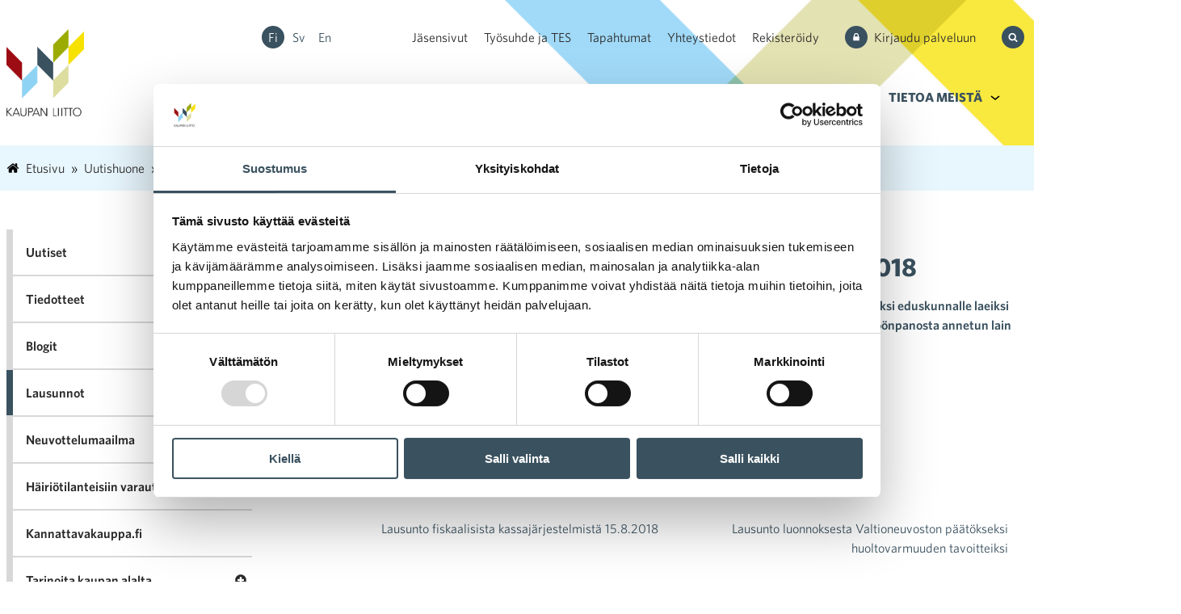

--- FILE ---
content_type: text/html; charset=UTF-8
request_url: https://kauppa.fi/uutishuone/2018/08/17/lausunto-sakon-muuntorangaistuksesta-17-8-2018-2/
body_size: 23097
content:
<!doctype html>
<html lang="fi">
  <head>
  <meta charset="utf-8">
  <meta http-equiv="x-ua-compatible" content="ie=edge">
  <meta name="viewport" content="width=device-width, initial-scale=1, shrink-to-fit=no">
  <!-- Google Tag Manager -->
  <script>(function(w,d,s,l,i){w[l]=w[l]||[];w[l].push({'gtm.start':
  new Date().getTime(),event:'gtm.js'});var f=d.getElementsByTagName(s)[0],
  j=d.createElement(s),dl=l!='dataLayer'?'&l='+l:'';j.async=true;j.src=
  'https://www.googletagmanager.com/gtm.js?id='+i+dl;f.parentNode.insertBefore(j,f);
  })(window,document,'script','dataLayer','GTM-TSRVZFW');</script>
  <!-- End Google Tag Manager -->
  <link rel="apple-touch-icon" sizes="180x180" href="/wp-content/themes/kauppa/resources/assets/favicon/apple-touch-icon.png">
    <link rel="icon" type="image/png" sizes="32x32" href="/wp-content/themes/kauppa/resources/assets/favicon/favicon-32x32.png">
    <link rel="icon" type="image/png" sizes="16x16" href="/wp-content/themes/kauppa/resources/assets/favicon/favicon-16x16.png">
    <link rel="manifest" href="/wp-content/themes/kauppa/resources/assets/favicon/site.webmanifest" crossorigin="use-credentials">
    <link rel="mask-icon" href="/wp-content/themes/kauppa/resources/assets/favicon/safari-pinned-tab.svg" color="#D99F1C">
    <meta name="msapplication-TileColor" content="#D99F1C">
    <meta name="theme-color" content="#ffffff">

  <script type="text/javascript" data-cookieconsent="ignore">
	window.dataLayer = window.dataLayer || [];

	function gtag() {
		dataLayer.push(arguments);
	}

	gtag("consent", "default", {
		ad_personalization: "denied",
		ad_storage: "denied",
		ad_user_data: "denied",
		analytics_storage: "denied",
		functionality_storage: "denied",
		personalization_storage: "denied",
		security_storage: "granted",
		wait_for_update: 500,
	});
	gtag("set", "ads_data_redaction", true);
	</script>
<script type="text/javascript"
		id="Cookiebot"
		src="https://consent.cookiebot.com/uc.js"
		data-implementation="wp"
		data-cbid="0ed58e4c-ed54-4363-86d0-155fefa9f851"
						data-culture="FI"
				data-blockingmode="auto"
	></script>
<title>Lausunto sakon muuntorangaistuksesta 17.8.2018 | Kauppa</title>
<meta name="dlm-version" content="5.0.23">
<!-- The SEO Framework tehnyt Sybre Waaijer -->
<link rel="canonical" href="https://kauppa.fi/uutishuone/2018/08/17/lausunto-sakon-muuntorangaistuksesta-17-8-2018-2/" />
<meta name="description" content="Kaupan liiton 17.8.2018 oikeusministeriölle antama lausunto luonnoksesta hallituksen esitykseksi eduskunnalle laeiksi sakon ja rikesakon määräämisestä annetun…" />
<meta property="og:type" content="article" />
<meta property="og:locale" content="fi_FI" />
<meta property="og:site_name" content="Kauppa" />
<meta property="og:title" content="Lausunto sakon muuntorangaistuksesta 17.8.2018 | Kauppa" />
<meta property="og:description" content="Kaupan liiton 17.8.2018 oikeusministeriölle antama lausunto luonnoksesta hallituksen esitykseksi eduskunnalle laeiksi sakon ja rikesakon määräämisestä annetun lain 1. pykälän, rikoslain 2 A luvun ja…" />
<meta property="og:url" content="https://kauppa.fi/uutishuone/2018/08/17/lausunto-sakon-muuntorangaistuksesta-17-8-2018-2/" />
<meta property="article:published_time" content="2018-08-17T10:01:30+00:00" />
<meta property="article:modified_time" content="2019-06-25T10:04:10+00:00" />
<meta name="twitter:card" content="summary_large_image" />
<meta name="twitter:title" content="Lausunto sakon muuntorangaistuksesta 17.8.2018 | Kauppa" />
<meta name="twitter:description" content="Kaupan liiton 17.8.2018 oikeusministeriölle antama lausunto luonnoksesta hallituksen esitykseksi eduskunnalle laeiksi sakon ja rikesakon määräämisestä annetun lain 1. pykälän, rikoslain 2 A luvun ja…" />
<script type="application/ld+json">{"@context":"https://schema.org","@graph":[{"@type":"WebSite","@id":"https://kauppa.fi/#/schema/WebSite","url":"https://kauppa.fi/","name":"Kauppa","inLanguage":"fi","potentialAction":{"@type":"SearchAction","target":{"@type":"EntryPoint","urlTemplate":"https://kauppa.fi/search/{search_term_string}/"},"query-input":"required name=search_term_string"},"publisher":{"@type":"Organization","@id":"https://kauppa.fi/#/schema/Organization","name":"Kauppa","url":"https://kauppa.fi/"}},{"@type":"WebPage","@id":"https://kauppa.fi/uutishuone/2018/08/17/lausunto-sakon-muuntorangaistuksesta-17-8-2018-2/","url":"https://kauppa.fi/uutishuone/2018/08/17/lausunto-sakon-muuntorangaistuksesta-17-8-2018-2/","name":"Lausunto sakon muuntorangaistuksesta 17.8.2018 | Kauppa","description":"Kaupan liiton 17.8.2018 oikeusministeriölle antama lausunto luonnoksesta hallituksen esitykseksi eduskunnalle laeiksi sakon ja rikesakon määräämisestä annetun…","inLanguage":"fi","isPartOf":{"@id":"https://kauppa.fi/#/schema/WebSite"},"breadcrumb":{"@type":"BreadcrumbList","@id":"https://kauppa.fi/#/schema/BreadcrumbList","itemListElement":[{"@type":"ListItem","position":1,"item":"https://kauppa.fi/","name":"Kauppa"},{"@type":"ListItem","position":2,"item":"https://kauppa.fi/uutishuone/kategoria/lausunnot/","name":"Lausunnot"},{"@type":"ListItem","position":3,"name":"Lausunto sakon muuntorangaistuksesta 17.8.2018"}]},"potentialAction":{"@type":"ReadAction","target":"https://kauppa.fi/uutishuone/2018/08/17/lausunto-sakon-muuntorangaistuksesta-17-8-2018-2/"},"datePublished":"2018-08-17T10:01:30+00:00","dateModified":"2019-06-25T10:04:10+00:00","author":{"@type":"Person","@id":"https://kauppa.fi/#/schema/Person/16dbe5dc640d9b8c84e12912792db823","name":"anuojanen"}}]}</script>
<!-- / The SEO Framework tehnyt Sybre Waaijer | 1.97ms meta | 0.05ms boot -->

<style id='classic-theme-styles-inline-css' type='text/css'>
/*! This file is auto-generated */
.wp-block-button__link{color:#fff;background-color:#32373c;border-radius:9999px;box-shadow:none;text-decoration:none;padding:calc(.667em + 2px) calc(1.333em + 2px);font-size:1.125em}.wp-block-file__button{background:#32373c;color:#fff;text-decoration:none}
</style>
<style id='global-styles-inline-css' type='text/css'>
:root{--wp--preset--aspect-ratio--square: 1;--wp--preset--aspect-ratio--4-3: 4/3;--wp--preset--aspect-ratio--3-4: 3/4;--wp--preset--aspect-ratio--3-2: 3/2;--wp--preset--aspect-ratio--2-3: 2/3;--wp--preset--aspect-ratio--16-9: 16/9;--wp--preset--aspect-ratio--9-16: 9/16;--wp--preset--color--black: #000000;--wp--preset--color--cyan-bluish-gray: #abb8c3;--wp--preset--color--white: #ffffff;--wp--preset--color--pale-pink: #f78da7;--wp--preset--color--vivid-red: #cf2e2e;--wp--preset--color--luminous-vivid-orange: #ff6900;--wp--preset--color--luminous-vivid-amber: #fcb900;--wp--preset--color--light-green-cyan: #7bdcb5;--wp--preset--color--vivid-green-cyan: #00d084;--wp--preset--color--pale-cyan-blue: #8ed1fc;--wp--preset--color--vivid-cyan-blue: #0693e3;--wp--preset--color--vivid-purple: #9b51e0;--wp--preset--gradient--vivid-cyan-blue-to-vivid-purple: linear-gradient(135deg,rgba(6,147,227,1) 0%,rgb(155,81,224) 100%);--wp--preset--gradient--light-green-cyan-to-vivid-green-cyan: linear-gradient(135deg,rgb(122,220,180) 0%,rgb(0,208,130) 100%);--wp--preset--gradient--luminous-vivid-amber-to-luminous-vivid-orange: linear-gradient(135deg,rgba(252,185,0,1) 0%,rgba(255,105,0,1) 100%);--wp--preset--gradient--luminous-vivid-orange-to-vivid-red: linear-gradient(135deg,rgba(255,105,0,1) 0%,rgb(207,46,46) 100%);--wp--preset--gradient--very-light-gray-to-cyan-bluish-gray: linear-gradient(135deg,rgb(238,238,238) 0%,rgb(169,184,195) 100%);--wp--preset--gradient--cool-to-warm-spectrum: linear-gradient(135deg,rgb(74,234,220) 0%,rgb(151,120,209) 20%,rgb(207,42,186) 40%,rgb(238,44,130) 60%,rgb(251,105,98) 80%,rgb(254,248,76) 100%);--wp--preset--gradient--blush-light-purple: linear-gradient(135deg,rgb(255,206,236) 0%,rgb(152,150,240) 100%);--wp--preset--gradient--blush-bordeaux: linear-gradient(135deg,rgb(254,205,165) 0%,rgb(254,45,45) 50%,rgb(107,0,62) 100%);--wp--preset--gradient--luminous-dusk: linear-gradient(135deg,rgb(255,203,112) 0%,rgb(199,81,192) 50%,rgb(65,88,208) 100%);--wp--preset--gradient--pale-ocean: linear-gradient(135deg,rgb(255,245,203) 0%,rgb(182,227,212) 50%,rgb(51,167,181) 100%);--wp--preset--gradient--electric-grass: linear-gradient(135deg,rgb(202,248,128) 0%,rgb(113,206,126) 100%);--wp--preset--gradient--midnight: linear-gradient(135deg,rgb(2,3,129) 0%,rgb(40,116,252) 100%);--wp--preset--font-size--small: 13px;--wp--preset--font-size--medium: 20px;--wp--preset--font-size--large: 36px;--wp--preset--font-size--x-large: 42px;--wp--preset--spacing--20: 0.44rem;--wp--preset--spacing--30: 0.67rem;--wp--preset--spacing--40: 1rem;--wp--preset--spacing--50: 1.5rem;--wp--preset--spacing--60: 2.25rem;--wp--preset--spacing--70: 3.38rem;--wp--preset--spacing--80: 5.06rem;--wp--preset--shadow--natural: 6px 6px 9px rgba(0, 0, 0, 0.2);--wp--preset--shadow--deep: 12px 12px 50px rgba(0, 0, 0, 0.4);--wp--preset--shadow--sharp: 6px 6px 0px rgba(0, 0, 0, 0.2);--wp--preset--shadow--outlined: 6px 6px 0px -3px rgba(255, 255, 255, 1), 6px 6px rgba(0, 0, 0, 1);--wp--preset--shadow--crisp: 6px 6px 0px rgba(0, 0, 0, 1);}:where(.is-layout-flex){gap: 0.5em;}:where(.is-layout-grid){gap: 0.5em;}body .is-layout-flex{display: flex;}.is-layout-flex{flex-wrap: wrap;align-items: center;}.is-layout-flex > :is(*, div){margin: 0;}body .is-layout-grid{display: grid;}.is-layout-grid > :is(*, div){margin: 0;}:where(.wp-block-columns.is-layout-flex){gap: 2em;}:where(.wp-block-columns.is-layout-grid){gap: 2em;}:where(.wp-block-post-template.is-layout-flex){gap: 1.25em;}:where(.wp-block-post-template.is-layout-grid){gap: 1.25em;}.has-black-color{color: var(--wp--preset--color--black) !important;}.has-cyan-bluish-gray-color{color: var(--wp--preset--color--cyan-bluish-gray) !important;}.has-white-color{color: var(--wp--preset--color--white) !important;}.has-pale-pink-color{color: var(--wp--preset--color--pale-pink) !important;}.has-vivid-red-color{color: var(--wp--preset--color--vivid-red) !important;}.has-luminous-vivid-orange-color{color: var(--wp--preset--color--luminous-vivid-orange) !important;}.has-luminous-vivid-amber-color{color: var(--wp--preset--color--luminous-vivid-amber) !important;}.has-light-green-cyan-color{color: var(--wp--preset--color--light-green-cyan) !important;}.has-vivid-green-cyan-color{color: var(--wp--preset--color--vivid-green-cyan) !important;}.has-pale-cyan-blue-color{color: var(--wp--preset--color--pale-cyan-blue) !important;}.has-vivid-cyan-blue-color{color: var(--wp--preset--color--vivid-cyan-blue) !important;}.has-vivid-purple-color{color: var(--wp--preset--color--vivid-purple) !important;}.has-black-background-color{background-color: var(--wp--preset--color--black) !important;}.has-cyan-bluish-gray-background-color{background-color: var(--wp--preset--color--cyan-bluish-gray) !important;}.has-white-background-color{background-color: var(--wp--preset--color--white) !important;}.has-pale-pink-background-color{background-color: var(--wp--preset--color--pale-pink) !important;}.has-vivid-red-background-color{background-color: var(--wp--preset--color--vivid-red) !important;}.has-luminous-vivid-orange-background-color{background-color: var(--wp--preset--color--luminous-vivid-orange) !important;}.has-luminous-vivid-amber-background-color{background-color: var(--wp--preset--color--luminous-vivid-amber) !important;}.has-light-green-cyan-background-color{background-color: var(--wp--preset--color--light-green-cyan) !important;}.has-vivid-green-cyan-background-color{background-color: var(--wp--preset--color--vivid-green-cyan) !important;}.has-pale-cyan-blue-background-color{background-color: var(--wp--preset--color--pale-cyan-blue) !important;}.has-vivid-cyan-blue-background-color{background-color: var(--wp--preset--color--vivid-cyan-blue) !important;}.has-vivid-purple-background-color{background-color: var(--wp--preset--color--vivid-purple) !important;}.has-black-border-color{border-color: var(--wp--preset--color--black) !important;}.has-cyan-bluish-gray-border-color{border-color: var(--wp--preset--color--cyan-bluish-gray) !important;}.has-white-border-color{border-color: var(--wp--preset--color--white) !important;}.has-pale-pink-border-color{border-color: var(--wp--preset--color--pale-pink) !important;}.has-vivid-red-border-color{border-color: var(--wp--preset--color--vivid-red) !important;}.has-luminous-vivid-orange-border-color{border-color: var(--wp--preset--color--luminous-vivid-orange) !important;}.has-luminous-vivid-amber-border-color{border-color: var(--wp--preset--color--luminous-vivid-amber) !important;}.has-light-green-cyan-border-color{border-color: var(--wp--preset--color--light-green-cyan) !important;}.has-vivid-green-cyan-border-color{border-color: var(--wp--preset--color--vivid-green-cyan) !important;}.has-pale-cyan-blue-border-color{border-color: var(--wp--preset--color--pale-cyan-blue) !important;}.has-vivid-cyan-blue-border-color{border-color: var(--wp--preset--color--vivid-cyan-blue) !important;}.has-vivid-purple-border-color{border-color: var(--wp--preset--color--vivid-purple) !important;}.has-vivid-cyan-blue-to-vivid-purple-gradient-background{background: var(--wp--preset--gradient--vivid-cyan-blue-to-vivid-purple) !important;}.has-light-green-cyan-to-vivid-green-cyan-gradient-background{background: var(--wp--preset--gradient--light-green-cyan-to-vivid-green-cyan) !important;}.has-luminous-vivid-amber-to-luminous-vivid-orange-gradient-background{background: var(--wp--preset--gradient--luminous-vivid-amber-to-luminous-vivid-orange) !important;}.has-luminous-vivid-orange-to-vivid-red-gradient-background{background: var(--wp--preset--gradient--luminous-vivid-orange-to-vivid-red) !important;}.has-very-light-gray-to-cyan-bluish-gray-gradient-background{background: var(--wp--preset--gradient--very-light-gray-to-cyan-bluish-gray) !important;}.has-cool-to-warm-spectrum-gradient-background{background: var(--wp--preset--gradient--cool-to-warm-spectrum) !important;}.has-blush-light-purple-gradient-background{background: var(--wp--preset--gradient--blush-light-purple) !important;}.has-blush-bordeaux-gradient-background{background: var(--wp--preset--gradient--blush-bordeaux) !important;}.has-luminous-dusk-gradient-background{background: var(--wp--preset--gradient--luminous-dusk) !important;}.has-pale-ocean-gradient-background{background: var(--wp--preset--gradient--pale-ocean) !important;}.has-electric-grass-gradient-background{background: var(--wp--preset--gradient--electric-grass) !important;}.has-midnight-gradient-background{background: var(--wp--preset--gradient--midnight) !important;}.has-small-font-size{font-size: var(--wp--preset--font-size--small) !important;}.has-medium-font-size{font-size: var(--wp--preset--font-size--medium) !important;}.has-large-font-size{font-size: var(--wp--preset--font-size--large) !important;}.has-x-large-font-size{font-size: var(--wp--preset--font-size--x-large) !important;}
:where(.wp-block-post-template.is-layout-flex){gap: 1.25em;}:where(.wp-block-post-template.is-layout-grid){gap: 1.25em;}
:where(.wp-block-columns.is-layout-flex){gap: 2em;}:where(.wp-block-columns.is-layout-grid){gap: 2em;}
:root :where(.wp-block-pullquote){font-size: 1.5em;line-height: 1.6;}
</style>
<link rel="stylesheet" href="https://kauppa.fi/wp-content/themes/kauppa/dist/styles/main_93d2b30f67c758a9e7da.css?ver=1.2.6"><script src="https://kauppa.fi/wp-includes/js/jquery/jquery.min.js?ver=3.7.1"></script><script src="https://kauppa.fi/wp-includes/js/jquery/jquery-migrate.min.js?ver=3.4.1"></script><meta name="tec-api-version" content="v1"><meta name="tec-api-origin" content="https://kauppa.fi"><link rel="alternate" href="https://kauppa.fi/wp-json/tribe/events/v1/" />
<style type="text/css" id="breadcrumb-trail-css">.breadcrumbs .trail-browse,.breadcrumbs .trail-items,.breadcrumbs .trail-items li {display: inline-block;margin:0;padding: 0;border:none;background:transparent;text-indent: 0;}.breadcrumbs .trail-browse {font-size: inherit;font-style:inherit;font-weight: inherit;color: inherit;}.breadcrumbs .trail-items {list-style: none;}.trail-items li::after {content: "\002F";padding: 0 0.5em;}.trail-items li:last-of-type::after {display: none;}</style>
		<style type="text/css" id="wp-custom-css">
			.accordion .accordion-title::after {
  background-image: url("data:image/svg+xml,%3Csvg width='1792' fill='white' height='1792' viewBox='0 0 1792 1792' xmlns='http://www.w3.org/2000/svg'%3E%3Cpath d='M1344 960v-128q0-26-19-45t-45-19h-256v-256q0-26-19-45t-45-19h-128q-26 0-45 19t-19 45v256h-256q-26 0-45 19t-19 45v128q0 26 19 45t45 19h256v256q0 26 19 45t45 19h128q26 0 45-19t19-45v-256h256q26 0 45-19t19-45zm320-64q0 209-103 385.5t-279.5 279.5-385.5 103-385.5-103-279.5-279.5-103-385.5 103-385.5 279.5-279.5 385.5-103 385.5 103 279.5 279.5 103 385.5z'/%3E%3C/svg%3E");
}
.accordion .accordion-title[aria-expanded=true]::after {
  background-image: url("data:image/svg+xml,%3Csvg width='1792' fill='white' height='1792' viewBox='0 0 1792 1792' xmlns='http://www.w3.org/2000/svg'%3E%3Cpath d='M1344 960v-128q0-26-19-45t-45-19h-768q-26 0-45 19t-19 45v128q0 26 19 45t45 19h768q26 0 45-19t19-45zm320-64q0 209-103 385.5t-279.5 279.5-385.5 103-385.5-103-279.5-279.5-103-385.5 103-385.5 279.5-279.5 385.5-103 385.5 103 279.5 279.5 103 385.5z'/%3E%3C/svg%3E");
}		</style>
		  <link rel="stylesheet" type="text/css" href="https://cloud.typography.com/6058896/6413212/css/fonts.css" />

  <!-- Meta Pixel Code -->
<script>
  !function(f,b,e,v,n,t,s)
  {if(f.fbq)return;n=f.fbq=function(){n.callMethod?
  n.callMethod.apply(n,arguments):n.queue.push(arguments)};
  if(!f._fbq)f._fbq=n;n.push=n;n.loaded=!0;n.version='2.0';
  n.queue=[];t=b.createElement(e);t.async=!0;
  t.src=v;s=b.getElementsByTagName(e)[0];
  s.parentNode.insertBefore(t,s)}(window, document,'script',
  'https://connect.facebook.net/en_US/fbevents.js');
  fbq('init', '508815101377554');
  fbq('track', 'PageView');
  </script>
  <noscript><img height="1" width="1" style="display:none"
  src="https://www.facebook.com/tr?id=508815101377554&ev=PageView&noscript=1"
  /></noscript>
  <!-- End Meta Pixel Code -->

</head>
  <body class="wp-singular post-template-default single single-post postid-14036 single-format-standard wp-theme-kaupparesources sans-serif tribe-no-js lausunto-sakon-muuntorangaistuksesta-17-8-2018-2 app-data index-data singular-data single-data single-post-data single-post-lausunto-sakon-muuntorangaistuksesta-17-8-2018-2-data">
        <!-- Google Tag Manager (noscript) -->
    <noscript><iframe src="https://www.googletagmanager.com/ns.html?id=GTM-TSRVZFW"
    height="0" width="0" style="display:none;visibility:hidden"></iframe></noscript>
    <!-- End Google Tag Manager (noscript) -->
    <a href="#main-content" class="skip-link">Siirry sisältöön</a>
<header class="relative">
  <div class="dn db-l" test="0">
      <div class="mw9 center ph2 pv4 flex items-center sans-serif lazy contain bg-right relative" data-bg="url(https://kauppa.fi/wp-content/themes/kauppa/dist/images/bg-header_4d60be93.png)">
      <div class="w-25">
          <a class="db no-underline mw4 pr4" href="https://kauppa.fi/">
        <img src="https://kauppa.fi/wp-content/themes/kauppa/dist/images/logo-kaupan-liitto-fi_f8115739.png" alt="" />
      </a>
    </div>
    <div class="w-75">
      <nav class="flex flex-column justify-end js-page-main-navigation">
        <div class="flex justify-end items-center lh-copy">
          <div class="flex flex-row justify-between items-center flex-grow-1">
                        <div>
                                            <ul class="list ma0 pa0 f0">
                                      <li class="dib">
                      <span class="bg-dark-blue white dib br-100 mr1 tc" style="width: 28px; height: 28px; line-height: 28px;">
                        <a class="db ttc f5 no-underline color-inherit" href="https://kauppa.fi/uutishuone/2018/08/17/lausunto-sakon-muuntorangaistuksesta-17-8-2018-2/">fi</a>
                      </span>
                    </li>
                                      <li class="dib">
                      <span class="bg-transparent dark-blue hover-near-black dib br-100 mr1 tc" style="width: 28px; height: 28px; line-height: 28px;">
                        <a class="db ttc f5 no-underline color-inherit" href="https://kauppa.fi/sv/">sv</a>
                      </span>
                    </li>
                                      <li class="dib">
                      <span class="bg-transparent dark-blue hover-near-black dib br-100 mr1 tc" style="width: 28px; height: 28px; line-height: 28px;">
                        <a class="db ttc f5 no-underline color-inherit" href="https://kauppa.fi/en/">en</a>
                      </span>
                    </li>
                                  </ul>
                          </div>
                        <div>
                                            <ul class="list ma0 pa0">
                                                          <li class="dib ">
                      <a class="near-black hover-dark-blue no-underline db" href="https://jasen.kauppa.fi/">Jäsensivut</a>
                    </li>
                                                          <li class="dib ml3">
                      <a class="near-black hover-dark-blue no-underline db" href="https://kauppa.fi/palvelut-ja-tietopankki/tyosuhde-ja-tes/">Työsuhde ja TES</a>
                    </li>
                                                          <li class="dib ml3">
                      <a class="near-black hover-dark-blue no-underline db" href="https://kauppa.fi/palvelut-ja-tietopankki/tapahtumat-ja-koulutukset/">Tapahtumat</a>
                    </li>
                                                          <li class="dib ml3">
                      <a class="near-black hover-dark-blue no-underline db" href="https://kauppa.fi/kaupan-liitto/yhteystiedot/">Yhteystiedot</a>
                    </li>
                                                          <li class="dib ml3">
                      <a class="near-black hover-dark-blue no-underline db" href="https://kaupanliitto.crmieportal.com/public/mass_events/439186">Rekisteröidy</a>
                    </li>
                                  </ul>
                          </div>
          </div>
                                  <div>
              <a class="near-black hover-dark-blue no-underline ml4 flex items-center" href="https://kauppa.fi/kirjaudu-palveluun/">
                <span class="white bg-dark-blue dib f0 overflow-hidden br-100 mr2 pa2" aria-hidden="true">
                  <?xml version="1.0" encoding="utf-8"?>
<svg class="fill-current-color icon-baseline" width="12px" height="12px" width="1792" height="1792" viewBox="0 0 1792 1792" xmlns="http://www.w3.org/2000/svg"><path d="M640 768h512v-192q0-106-75-181t-181-75-181 75-75 181v192zm832 96v576q0 40-28 68t-68 28h-960q-40 0-68-28t-28-68v-576q0-40 28-68t68-28h32v-192q0-184 132-316t316-132 316 132 132 316v192h32q40 0 68 28t28 68z"/></svg>                </span>
                <span>
                  Kirjaudu palveluun
                </span>
              </a>
            </div>
                    <div>
            <button id="searchtoggle" aria-label="Hae sivustolta" aria-expanded="false" aria-controls="searchbox" class="bg-transparent bw0 ml4 pa0 pointer flex items-center">
              <span class="white bg-dark-blue dib f0 overflow-hidden br-100 mr1 pa2" aria-hidden="true">
                <?xml version="1.0" encoding="utf-8"?>
<svg class="fill-current-color icon-baseline" width="12px" height="12px" width="1792" height="1792" viewBox="0 0 1792 1792" xmlns="http://www.w3.org/2000/svg"><path d="M1216 832q0-185-131.5-316.5t-316.5-131.5-316.5 131.5-131.5 316.5 131.5 316.5 316.5 131.5 316.5-131.5 131.5-316.5zm512 832q0 52-38 90t-90 38q-54 0-90-38l-343-342q-179 124-399 124-143 0-273.5-55.5t-225-150-150-225-55.5-273.5 55.5-273.5 150-225 225-150 273.5-55.5 273.5 55.5 225 150 150 225 55.5 273.5q0 220-124 399l343 343q37 37 37 90z"/></svg>              </span>
              <span class="clip">Hae sivustolta</span>
            </button>
          </div>
        </div>
        <div class="flex justify-end lh-copy mt4 main-navigation-container site-nav js-site-nav">
                    
                      <button
              class="site-nav__toggle meom-js-site-nav-toggle" aria-controls="site-nav__items"
              aria-expanded="false"
              >
              Menu
            </button>
            <ul class="list ma0 pa0 nowrap level-1 site-nav__items meom-js-site-nav-items" id="site-nav__items">
                                              <li class="dib relative menu-item-has-children">
                    <a class="dib pa3 no-underline b ttu bg-transparent dark-blue hover-near-black"
                      href="https://kauppa.fi/tavoitteet/">Tavoitteet</a>
                                          <ul class="ma0 pa0 list bg-light-gray meom-sub-menu level-2 absolute z-5 flex-column flex">
                                                                            <li class="dib relative ">
                              <a class="white fw6 no-underline dib pv3 b b--mid-gray" href="https://kauppa.fi/tavoitteet/eurovaalit-2024/">Tavoitteet EU-parlamenttikaudelle 2024-2029</a>
                                                        </li>
                                                                            <li class="dib relative menu-item-has-children">
                              <a class="white fw6 no-underline dib pv3 b b--mid-gray" href="https://kauppa.fi/tavoitteet-vaalikaudelle-2023-2027/">Tavoitteet vaalikaudelle 2023-2027</a>
                                                              <ul class="ma0 pa0 list bg-light-gray meom-sub-menu level-3 z-5 flex-column flex">
                                                                      <li class="dib relative">
                                      <a class="white fw6 no-underline dib pv2 b b--mid-gray" href="https://kauppa.fi/tavoitteet/malttia-verotukseen-ja-rohkeita-tyollisyysuudistuksia/">Malttia verotukseen ja rohkeita työllisyysuudistuksia</a>
                                    </li>
                                                                      <li class="dib relative">
                                      <a class="white fw6 no-underline dib pv2 b b--mid-gray" href="https://kauppa.fi/tavoitteet-vaalikaudelle-2023-2027/osa-aikatyo-tuo-joustoa-kaupan-alalla-tarkein-syy-valita-osa-aikatyo-on-opiskelu/">Osa-aikatyö tuo joustoa</a>
                                    </li>
                                                                      <li class="dib relative">
                                      <a class="white fw6 no-underline dib pv2 b b--mid-gray" href="https://kauppa.fi/tavoitteet/reilua-kilpailua-ja-kasvun-mahdollistavaa-saantelya/">Reilua kilpailua ja kasvun mahdollistavaa sääntelyä</a>
                                    </li>
                                                                      <li class="dib relative">
                                      <a class="white fw6 no-underline dib pv2 b b--mid-gray" href="https://kauppa.fi/tavoitteet/asiaa-apteekeista-2/">Asiaa apteekeista</a>
                                    </li>
                                                                      <li class="dib relative">
                                      <a class="white fw6 no-underline dib pv2 b b--mid-gray" href="https://kauppa.fi/vihreita-valintoja-tukevaa-energia-ja-ilmastopolitiikkaa/">Vihreitä valintoja tukevaa energia- ja ilmastopolitiikkaa</a>
                                    </li>
                                                                  </ul>
                                                        </li>
                                                                            <li class="dib relative ">
                              <a class="white fw6 no-underline dib pv3 b b--mid-gray" href="https://kauppa.fi/tavoitteet/kaupan-vahahiilisyystiekartta-osa-2/">Kaupan vähähiilisyystavoitteet</a>
                                                        </li>
                                                                            <li class="dib relative ">
                              <a class="white fw6 no-underline dib pv3 b b--dark-blue current" href="https://kauppa.fi/uutishuone/kategoria/lausunnot/">Lausunnot</a>
                                                        </li>
                                                                            <li class="dib relative ">
                              <a class="white fw6 no-underline dib pv3 b b--mid-gray" href="https://kauppa.fi/palvelut-ja-tietopankki/tietopankki/?filebank_search=true&amp;filebank_category=kantapaperi">Kantapaperit</a>
                                                        </li>
                                              </ul>
                                    </li>
                                              <li class="dib relative menu-item-has-children">
                    <a class="dib pa3 no-underline b ttu bg-transparent dark-blue hover-near-black"
                      href="https://kauppa.fi/vastuullisuus/">Vastuullisuus</a>
                                          <ul class="ma0 pa0 list bg-light-gray meom-sub-menu level-2 absolute z-5 flex-column flex">
                                                                            <li class="dib relative menu-item-has-children">
                              <a class="white fw6 no-underline dib pv3 b b--mid-gray" href="https://kauppa.fi/vastuullisuus/kaupan-alan-vastuullisuustyo/">Kaupan alan vastuullisuustyö</a>
                                                              <ul class="ma0 pa0 list bg-light-gray meom-sub-menu level-3 z-5 flex-column flex">
                                                                      <li class="dib relative">
                                      <a class="white fw6 no-underline dib pv2 b b--mid-gray" href="https://kauppa.fi/vastuullisuus/kaupan-alan-vastuullisuustyo/kaupan-alan-energiatehokkuussopimus/">Kaupan alan energiatehokkuussopimus</a>
                                    </li>
                                                                      <li class="dib relative">
                                      <a class="white fw6 no-underline dib pv2 b b--mid-gray" href="https://kauppa.fi/vastuullisuus/kaupan-alan-vastuullisuustyo/kestavan-kehityksen-sitoumukset/">Kestävän kehityksen sitoumukset</a>
                                    </li>
                                                                      <li class="dib relative">
                                      <a class="white fw6 no-underline dib pv2 b b--mid-gray" href="https://kauppa.fi/kaupan-vahahiilisyystiekartta/">Kaupan vähähiilisyystiekartta</a>
                                    </li>
                                                                  </ul>
                                                        </li>
                                                                            <li class="dib relative ">
                              <a class="white fw6 no-underline dib pv3 b b--mid-gray" href="https://kauppa.fi/vastuullisuus/vastuullisuuden-tavoitekuva-ja-seuranta/">Vastuullisuuden tavoitekuva ja seuranta</a>
                                                        </li>
                                                                            <li class="dib relative ">
                              <a class="white fw6 no-underline dib pv3 b b--mid-gray" href="https://kauppa.fi/vastuullisuus/vastuullisuus-kaupan-liiton-toiminnassa/">Vastuullisuus Kaupan liiton toiminnassa</a>
                                                        </li>
                                                                            <li class="dib relative menu-item-has-children">
                              <a class="white fw6 no-underline dib pv3 b b--mid-gray" href="https://kauppa.fi/vastuullisuus/tyokaluja-yritysvastuun-tueksi/">Työkaluja yritysvastuun tueksi</a>
                                                              <ul class="ma0 pa0 list bg-light-gray meom-sub-menu level-3 z-5 flex-column flex">
                                                                      <li class="dib relative">
                                      <a class="white fw6 no-underline dib pv2 b b--mid-gray" href="https://kauppa.fi/kaupan-ala/kiertotalous-kuluttajakaupassa/">Kiertotalous kuluttajakaupassa</a>
                                    </li>
                                                                  </ul>
                                                        </li>
                                                                            <li class="dib relative ">
                              <a class="white fw6 no-underline dib pv3 b b--mid-gray" href="https://kauppa.fi/uutishuone/kategoria/case-artikkelit/">Case-artikkelit</a>
                                                        </li>
                                              </ul>
                                    </li>
                                              <li class="dib relative menu-item-has-children">
                    <a class="dib pa3 no-underline b ttu bg-transparent dark-blue hover-near-black"
                      href="https://kauppa.fi/kaupan-ala/">Kaupan ala</a>
                                          <ul class="ma0 pa0 list bg-light-gray meom-sub-menu level-2 absolute z-5 flex-column flex">
                                                                            <li class="dib relative ">
                              <a class="white fw6 no-underline dib pv3 b b--mid-gray" href="https://kauppa.fi/kaupan-ala/toimialat/">Toimialat</a>
                                                        </li>
                                                                            <li class="dib relative ">
                              <a class="white fw6 no-underline dib pv3 b b--mid-gray" href="https://kauppa.fi/kaupan-ala/kiertotalous-kuluttajakaupassa/">Kiertotalous kuluttajakaupassa</a>
                                                        </li>
                                                                            <li class="dib relative ">
                              <a class="white fw6 no-underline dib pv3 b b--mid-gray" href="https://kauppa.fi/kaupan-ala/kauppa-ja-energiansaasto/">Kauppa ja energiansäästö</a>
                                                        </li>
                                                                            <li class="dib relative ">
                              <a class="white fw6 no-underline dib pv3 b b--mid-gray" href="https://kauppa.fi/kaupan-ala/kauppa-osana-elintarvikeketjua/">Kauppa osana elintarvikeketjua</a>
                                                        </li>
                                                                            <li class="dib relative menu-item-has-children">
                              <a class="white fw6 no-underline dib pv3 b b--mid-gray" href="https://kauppa.fi/kaupan-ala/digitaalisuus/">Digitaalisuus</a>
                                                              <ul class="ma0 pa0 list bg-light-gray meom-sub-menu level-3 z-5 flex-column flex">
                                                                      <li class="dib relative">
                                      <a class="white fw6 no-underline dib pv2 b b--mid-gray" href="https://kauppa.fi/kaupan-ala/digitaalisuus/digitaalisen-kaupan-opintokokonaisuudet/">Digitaalisen kaupan opintokokonaisuudet</a>
                                    </li>
                                                                  </ul>
                                                        </li>
                                                                            <li class="dib relative ">
                              <a class="white fw6 no-underline dib pv3 b b--mid-gray" href="https://kauppa.fi/kaupan-ala/turvallisuus/">Turvallisuus</a>
                                                        </li>
                                                                            <li class="dib relative ">
                              <a class="white fw6 no-underline dib pv3 b b--mid-gray" href="https://kauppa.fi/kaupan-ala/kansainvalinen-kilpailu/">Kansainvälinen kilpailu</a>
                                                        </li>
                                              </ul>
                                    </li>
                                              <li class="dib relative menu-item-has-children">
                    <a class="dib pa3 no-underline b ttu bg-transparent dark-blue hover-near-black"
                      href="https://kauppa.fi/palvelut-ja-tietopankki/">Palvelut</a>
                                          <ul class="ma0 pa0 list bg-light-gray meom-sub-menu level-2 absolute z-5 flex-column flex">
                                                                            <li class="dib relative menu-item-has-children">
                              <a class="white fw6 no-underline dib pv3 b b--mid-gray" href="https://kauppa.fi/palvelut-ja-tietopankki/tyosuhde-ja-tes/">Työsuhde ja TES</a>
                                                              <ul class="ma0 pa0 list bg-light-gray meom-sub-menu level-3 z-5 flex-column flex">
                                                                      <li class="dib relative">
                                      <a class="white fw6 no-underline dib pv2 b b--mid-gray" href="https://kauppa.fi/palvelut-ja-tietopankki/tyosuhde-ja-tes/tyoehtosopimukset/">Kaupan alan työehtosopimukset</a>
                                    </li>
                                                                      <li class="dib relative">
                                      <a class="white fw6 no-underline dib pv2 b b--mid-gray" href="https://kauppa.fi/palvelut-ja-tietopankki/tyosuhde-ja-tes/neuvontapalvelut/">Neuvontapalvelut jäsenille</a>
                                    </li>
                                                                      <li class="dib relative">
                                      <a class="white fw6 no-underline dib pv2 b b--mid-gray" href="https://kauppa.fi/palvelut-ja-tietopankki/tyosuhde-ja-tes/perustietoa-tyosuhteista-uusille-tyonantajille/">Perustietoa työsuhteista uusille työnantajille</a>
                                    </li>
                                                                      <li class="dib relative">
                                      <a class="white fw6 no-underline dib pv2 b b--mid-gray" href="https://kauppa.fi/palvelut-ja-tietopankki/tyosuhde-ja-tes/tyonantajalle-miten-palkata-nuori-toihin/">Työnantajalle – miten palkata nuori töihin</a>
                                    </li>
                                                                      <li class="dib relative">
                                      <a class="white fw6 no-underline dib pv2 b b--mid-gray" href="https://kauppa.fi/palvelut-ja-tietopankki/tyosuhde-ja-tes/tutustu-tyoelamaan-ja-tienaa/">Tutustu työelämään ja tienaa -harjoittelu</a>
                                    </li>
                                                                      <li class="dib relative">
                                      <a class="white fw6 no-underline dib pv2 b b--mid-gray" href="https://kauppa.fi/palvelut-ja-tietopankki/tyosuhde-ja-tes/tyonantaja-nain-valmistaudu-kesatyontekijoiden-saapumiseen/">Työnantaja, valmistaudu kesätyöntekijöiden saapumiseen</a>
                                    </li>
                                                                  </ul>
                                                        </li>
                                                                            <li class="dib relative menu-item-has-children">
                              <a class="white fw6 no-underline dib pv3 b b--mid-gray" href="https://kauppa.fi/palvelut-ja-tietopankki/kaupan-alan-tyoehtosopimusneuvottelut/">Neuvottelumaailma</a>
                                                              <ul class="ma0 pa0 list bg-light-gray meom-sub-menu level-3 z-5 flex-column flex">
                                                                      <li class="dib relative">
                                      <a class="white fw6 no-underline dib pv2 b b--mid-gray" href="https://kauppa.fi/uutishuone/kategoria/neuvotteluloki/">Neuvotteluloki</a>
                                    </li>
                                                                      <li class="dib relative">
                                      <a class="white fw6 no-underline dib pv2 b b--mid-gray" href="https://kauppa.fi/palvelut-ja-tietopankki/kaupan-alan-tyoehtosopimusneuvottelut/miten-tes-neuvottelut-etenevat/">TES-neuvotteluiden kulku pähkinänkuoressa</a>
                                    </li>
                                                                      <li class="dib relative">
                                      <a class="white fw6 no-underline dib pv2 b b--mid-gray" href="https://kauppa.fi/palvelut-ja-tietopankki/kaupan-alan-tyoehtosopimusneuvottelut/miksi-tyomarkkinaneuvotteluja-kaydaan/">Miksi työehtosopimusneuvotteluja käydään?</a>
                                    </li>
                                                                      <li class="dib relative">
                                      <a class="white fw6 no-underline dib pv2 b b--mid-gray" href="https://kauppa.fi/palvelut-ja-tietopankki/kaupan-alan-tyoehtosopimusneuvottelut/mika-tehtava-on-tyoehtosopimuksilla/">Mikä tehtävä työehtosopimuksilla on?</a>
                                    </li>
                                                                      <li class="dib relative">
                                      <a class="white fw6 no-underline dib pv2 b b--mid-gray" href="https://kauppa.fi/kaupan-liitto/kaupan-yhteistyojarjestot/">Kaupan yhteistyöjärjestöt</a>
                                    </li>
                                                                      <li class="dib relative">
                                      <a class="white fw6 no-underline dib pv2 b b--mid-gray" href="https://kauppa.fi/palvelut-ja-tietopankki/kaupan-alan-tyoehtosopimusneuvottelut/suomen-ja-kaupan-iso-kuva/">Kauppa on yhteiskunnan tukijalka</a>
                                    </li>
                                                                  </ul>
                                                        </li>
                                                                            <li class="dib relative menu-item-has-children">
                              <a class="white fw6 no-underline dib pv3 b b--mid-gray" href="https://kauppa.fi/palvelut-ja-tietopankki/tapahtumat-ja-koulutukset/">Tapahtumat ja koulutukset</a>
                                                              <ul class="ma0 pa0 list bg-light-gray meom-sub-menu level-3 z-5 flex-column flex">
                                                                      <li class="dib relative">
                                      <a class="white fw6 no-underline dib pv2 b b--mid-gray" href="https://kauppa.fi/palvelut-ja-tietopankki/tyosuhde-ja-tes/yrityskohtaiset-koulutukset/">Yrityskohtaiset koulutukset</a>
                                    </li>
                                                                      <li class="dib relative">
                                      <a class="white fw6 no-underline dib pv2 b b--mid-gray" href="https://kauppa.fi/tapahtumat/">Tapahtuma- ja koulutuskalenteri</a>
                                    </li>
                                                                      <li class="dib relative">
                                      <a class="white fw6 no-underline dib pv2 b b--mid-gray" href="https://kauppa.fi/uhkaava-asiakastilanne/">Uhkaava asiakastilanne -koulutus</a>
                                    </li>
                                                                      <li class="dib relative">
                                      <a class="white fw6 no-underline dib pv2 b b--mid-gray" href="https://kauppa.fi/palvelut-ja-tietopankki/tapahtumat-ja-koulutukset/peruutusehdot/">Peruutusehdot</a>
                                    </li>
                                                                  </ul>
                                                        </li>
                                                                            <li class="dib relative ">
                              <a class="white fw6 no-underline dib pv3 b b--mid-gray" href="https://kauppa.fi/palvelut-ja-tietopankki/kaupan-alan-tilastoja/">Tilastot</a>
                                                        </li>
                                                                            <li class="dib relative menu-item-has-children">
                              <a class="white fw6 no-underline dib pv3 b b--mid-gray" href="https://kauppa.fi/palvelut-ja-tietopankki/tutkimukset-ja-tilastot/">Tutkimukset</a>
                                                              <ul class="ma0 pa0 list bg-light-gray meom-sub-menu level-3 z-5 flex-column flex">
                                                                      <li class="dib relative">
                                      <a class="white fw6 no-underline dib pv2 b b--mid-gray" href="https://kauppa.fi/palvelut-ja-tietopankki/tutkimukset/kaupan-nakymat/">Kaupan näkymät</a>
                                    </li>
                                                                      <li class="dib relative">
                                      <a class="white fw6 no-underline dib pv2 b b--mid-gray" href="https://kauppa.fi/palvelut-ja-tietopankki/tutkimukset/verkkokauppa/">Digitaalinen kauppa</a>
                                    </li>
                                                                      <li class="dib relative">
                                      <a class="white fw6 no-underline dib pv2 b b--mid-gray" href="https://kauppa.fi/palvelut-ja-tietopankki/tutkimukset/vastuullinen-kuluttaminen/">Vastuullinen kuluttaminen ja kiertokauppa</a>
                                    </li>
                                                                      <li class="dib relative">
                                      <a class="white fw6 no-underline dib pv2 b b--mid-gray" href="https://kauppa.fi/palvelut-ja-tietopankki/tutkimukset/usein-kysyttya-joulukaupasta/">Joulukauppa</a>
                                    </li>
                                                                      <li class="dib relative">
                                      <a class="white fw6 no-underline dib pv2 b b--mid-gray" href="https://kauppa.fi/palvelut-ja-tietopankki/tutkimukset/kauppa-veronmaksajana/">Kauppa veronmaksajana</a>
                                    </li>
                                                                      <li class="dib relative">
                                      <a class="white fw6 no-underline dib pv2 b b--mid-gray" href="https://kauppa.fi/palvelut-ja-tietopankki/tutkimukset/toimialat-ja-kuluttajat/">Toimialat ja kuluttajat</a>
                                    </li>
                                                                  </ul>
                                                        </li>
                                                                            <li class="dib relative ">
                              <a class="white fw6 no-underline dib pv3 b b--mid-gray" href="https://kauppa.fi/palvelut-ja-tietopankki/elinkeinopolitiikka/">Elinkeinopolitiikka</a>
                                                        </li>
                                                                            <li class="dib relative menu-item-has-children">
                              <a class="white fw6 no-underline dib pv3 b b--mid-gray" href="https://kauppa.fi/palvelut-ja-tietopankki/viestinta/">Viestintä ja vastuullisuus</a>
                                                              <ul class="ma0 pa0 list bg-light-gray meom-sub-menu level-3 z-5 flex-column flex">
                                                                      <li class="dib relative">
                                      <a class="white fw6 no-underline dib pv2 b b--mid-gray" href="https://kauppa.fi/vastuullisuus/">Vastuullisuustyö</a>
                                    </li>
                                                                      <li class="dib relative">
                                      <a class="white fw6 no-underline dib pv2 b b--mid-gray" href="https://kauppa.fi/uutishuone/">Uutishuone</a>
                                    </li>
                                                                  </ul>
                                                        </li>
                                              </ul>
                                    </li>
                                              <li class="dib relative menu-item-has-children">
                    <a class="dib pa3 no-underline b ttu bg-transparent dark-blue hover-near-black"
                      href="https://kauppa.fi/uutishuone/">Uutishuone</a>
                                          <ul class="ma0 pa0 list bg-light-gray meom-sub-menu level-2 absolute z-5 flex-column flex">
                                                                            <li class="dib relative ">
                              <a class="white fw6 no-underline dib pv3 b b--mid-gray" href="https://kauppa.fi/uutishuone/kategoria/uutiset/">Uutiset</a>
                                                        </li>
                                                                            <li class="dib relative ">
                              <a class="white fw6 no-underline dib pv3 b b--mid-gray" href="https://kauppa.fi/uutishuone/kategoria/tiedotteet/">Tiedotteet</a>
                                                        </li>
                                                                            <li class="dib relative ">
                              <a class="white fw6 no-underline dib pv3 b b--mid-gray" href="https://kauppa.fi/uutishuone/kategoria/blogit/">Blogit</a>
                                                        </li>
                                                                            <li class="dib relative ">
                              <a class="white fw6 no-underline dib pv3 b b--dark-blue current" href="https://kauppa.fi/uutishuone/kategoria/lausunnot/">Lausunnot</a>
                                                        </li>
                                                                            <li class="dib relative ">
                              <a class="white fw6 no-underline dib pv3 b b--mid-gray" href="https://kauppa.fi/palvelut-ja-tietopankki/kaupan-alan-tyoehtosopimusneuvottelut/">Neuvottelumaailma</a>
                                                        </li>
                                                                            <li class="dib relative menu-item-has-children">
                              <a class="white fw6 no-underline dib pv3 b b--mid-gray" href="https://kauppa.fi/hairiotilanteisiin-varautuminen/">Häiriötilanteisiin varautuminen</a>
                                                              <ul class="ma0 pa0 list bg-light-gray meom-sub-menu level-3 z-5 flex-column flex">
                                                                      <li class="dib relative">
                                      <a class="white fw6 no-underline dib pv2 b b--mid-gray" href="https://kauppa.fi/kaupan-ala/kauppa-ja-energiansaasto/">Kauppa ja energiansäästö</a>
                                    </li>
                                                                      <li class="dib relative">
                                      <a class="white fw6 no-underline dib pv2 b b--mid-gray" href="https://kauppa.fi/uutishuone/venajan-sotatoimet-ja-kauppa/">Venäjän sotatoimet ja kauppa</a>
                                    </li>
                                                                      <li class="dib relative">
                                      <a class="white fw6 no-underline dib pv2 b b--mid-gray" href="https://kauppa.fi/uutishuone/tietoa-koronaviruksen-vaikutuksista/">Koronavirus: uutisia ja ohjeita yrityksille</a>
                                    </li>
                                                                  </ul>
                                                        </li>
                                                                            <li class="dib relative ">
                              <a class="white fw6 no-underline dib pv3 b b--mid-gray" href="http://kannattavakauppa.fi">Kannattavakauppa.fi</a>
                                                        </li>
                                                                            <li class="dib relative menu-item-has-children">
                              <a class="white fw6 no-underline dib pv3 b b--mid-gray" href="https://kauppa.fi/uutishuone/tarinoita-kaupan-alalta/">Tarinoita kaupan alalta</a>
                                                              <ul class="ma0 pa0 list bg-light-gray meom-sub-menu level-3 z-5 flex-column flex">
                                                                      <li class="dib relative">
                                      <a class="white fw6 no-underline dib pv2 b b--mid-gray" href="https://kauppa.fi/uutishuone/kategoria/case-artikkelit/">Case-artikkelit</a>
                                    </li>
                                                                      <li class="dib relative">
                                      <a class="white fw6 no-underline dib pv2 b b--mid-gray" href="https://kauppa.fi/uutishuone/kategoria/jasentarina/">Jäsentarinat</a>
                                    </li>
                                                                      <li class="dib relative">
                                      <a class="white fw6 no-underline dib pv2 b b--mid-gray" href="https://kauppa.fi/uutishuone/kategoria/palveluksessanne/">Palveluksessanne</a>
                                    </li>
                                                                  </ul>
                                                        </li>
                                                                            <li class="dib relative menu-item-has-children">
                              <a class="white fw6 no-underline dib pv3 b b--mid-gray" href="https://kauppa.fi/uutishuone/ajankohtaista-kaupan-liitossa/">Ajankohtaista Kaupan liitossa</a>
                                                              <ul class="ma0 pa0 list bg-light-gray meom-sub-menu level-3 z-5 flex-column flex">
                                                                      <li class="dib relative">
                                      <a class="white fw6 no-underline dib pv2 b b--mid-gray" href="https://kauppa.fi/uutishuone/kampanjat/">Kampanjat</a>
                                    </li>
                                                                      <li class="dib relative">
                                      <a class="white fw6 no-underline dib pv2 b b--mid-gray" href="https://kauppa.fi/palvelut-ja-tietopankki/tapahtumat-ja-koulutukset/">Tapahtumat ja koulutukset</a>
                                    </li>
                                                                      <li class="dib relative">
                                      <a class="white fw6 no-underline dib pv2 b b--mid-gray" href="https://kauppa.fi/kaupan-liitto/avoimet-tyopaikat-kaupan-liitossa/">Avoimet työpaikat Kaupan liitossa</a>
                                    </li>
                                                                      <li class="dib relative">
                                      <a class="white fw6 no-underline dib pv2 b b--mid-gray" href="https://kauppa.fi/palvelut-ja-tietopankki/kaupan-alan-tyoehtosopimusneuvottelut/">Neuvottelumaailma</a>
                                    </li>
                                                                  </ul>
                                                        </li>
                                                                            <li class="dib relative ">
                              <a class="white fw6 no-underline dib pv3 b b--mid-gray" href="https://kauppa.fi/uutishuone/julkaisut/">Julkaisut</a>
                                                        </li>
                                                                            <li class="dib relative menu-item-has-children">
                              <a class="white fw6 no-underline dib pv3 b b--mid-gray" href="https://kauppa.fi/uutishuone/seuraa-toimintaamme/">Seuraa toimintaamme</a>
                                                              <ul class="ma0 pa0 list bg-light-gray meom-sub-menu level-3 z-5 flex-column flex">
                                                                      <li class="dib relative">
                                      <a class="white fw6 no-underline dib pv2 b b--mid-gray" href="https://kaupanliitto.crmieportal.com/public/events/163246">Tilaa uutis- ja tapahtumakirje</a>
                                    </li>
                                                                      <li class="dib relative">
                                      <a class="white fw6 no-underline dib pv2 b b--mid-gray" href="https://www.epressi.com/liittyminen/kaupan-liitto-tiedotetilaus.html">Tilaa tiedotteet</a>
                                    </li>
                                                                      <li class="dib relative">
                                      <a class="white fw6 no-underline dib pv2 b b--mid-gray" href="https://kaupanliitto.crmieportal.com/public/mass_events/439186">Rekisteröidy jäsensivulle</a>
                                    </li>
                                                                  </ul>
                                                        </li>
                                                                            <li class="dib relative ">
                              <a class="white fw6 no-underline dib pv3 b b--mid-gray" href="https://kauppa.fi/uutishuone/medialle/">Medialle</a>
                                                        </li>
                                              </ul>
                                    </li>
                                              <li class="dib relative menu-item-has-children">
                    <a class="dib pa3 no-underline b ttu bg-transparent dark-blue hover-near-black"
                      href="https://kauppa.fi/kaupan-liitto/">Tietoa meistä</a>
                                          <ul class="ma0 pa0 list bg-light-gray meom-sub-menu level-2 absolute z-5 flex-column flex">
                                                                            <li class="dib relative menu-item-has-children">
                              <a class="white fw6 no-underline dib pv3 b b--mid-gray" href="https://kauppa.fi/kaupan-liitto/yhteystiedot/">Yhteystiedot</a>
                                                              <ul class="ma0 pa0 list bg-light-gray meom-sub-menu level-3 z-5 flex-column flex">
                                                                      <li class="dib relative">
                                      <a class="white fw6 no-underline dib pv2 b b--mid-gray" href="https://kauppa.fi/uutishuone/medialle/">Medialle</a>
                                    </li>
                                                                      <li class="dib relative">
                                      <a class="white fw6 no-underline dib pv2 b b--mid-gray" href="https://kauppa.fi/palvelut-ja-tietopankki/tyosuhde-ja-tes/neuvontapalvelut/">Työsuhdeneuvonta jäsenille</a>
                                    </li>
                                                                      <li class="dib relative">
                                      <a class="white fw6 no-underline dib pv2 b b--mid-gray" href="https://kauppa.fi/ohje-jasensivuille-kirjautumiseen/">Ohje Jäsensivuille kirjautumiseen</a>
                                    </li>
                                                                  </ul>
                                                        </li>
                                                                            <li class="dib relative menu-item-has-children">
                              <a class="white fw6 no-underline dib pv3 b b--mid-gray" href="https://kauppa.fi/kaupan-liitto/tule-jaseneksi/">Tule jäseneksi</a>
                                                              <ul class="ma0 pa0 list bg-light-gray meom-sub-menu level-3 z-5 flex-column flex">
                                                                      <li class="dib relative">
                                      <a class="white fw6 no-underline dib pv2 b b--mid-gray" href="https://kauppa.fi/kaupan-liitto/tule-jaseneksi/kaupan-liiton-jasenpalvelut-ja-edut/">Kaupan liiton jäsenpalvelut ja -edut</a>
                                    </li>
                                                                      <li class="dib relative">
                                      <a class="white fw6 no-underline dib pv2 b b--mid-gray" href="https://kauppa.fi/kaupan-liitto/tule-jaseneksi/hae-jasenyytta/">Hae jäsenyyttä</a>
                                    </li>
                                                                      <li class="dib relative">
                                      <a class="white fw6 no-underline dib pv2 b b--mid-gray" href="https://kauppa.fi/kaupan-liitto/tule-jaseneksi/hae-kannattajajasenyytta/">Hae kannattajajäsenyyttä</a>
                                    </li>
                                                                      <li class="dib relative">
                                      <a class="white fw6 no-underline dib pv2 b b--mid-gray" href="https://kauppa.fi/kaupan-liitto/tule-jaseneksi/tietoa-jasenyydesta/">Tietoa jäsenyydestä</a>
                                    </li>
                                                                      <li class="dib relative">
                                      <a class="white fw6 no-underline dib pv2 b b--mid-gray" href="https://kauppa.fi/uutishuone/kategoria/jasentarina/">Jäsentarinat</a>
                                    </li>
                                                                      <li class="dib relative">
                                      <a class="white fw6 no-underline dib pv2 b b--mid-gray" href="https://kauppa.fi/uutishuone/kategoria/palveluksessanne/">Palveluksessanne</a>
                                    </li>
                                                                  </ul>
                                                        </li>
                                                                            <li class="dib relative menu-item-has-children">
                              <a class="white fw6 no-underline dib pv3 b b--mid-gray" href="https://kauppa.fi/kaupan-liitto/toimintamme/">Toiminta, strategia ja arvot</a>
                                                              <ul class="ma0 pa0 list bg-light-gray meom-sub-menu level-3 z-5 flex-column flex">
                                                                      <li class="dib relative">
                                      <a class="white fw6 no-underline dib pv2 b b--mid-gray" href="https://kauppa.fi/lataa/3057/">Kaupan liiton säännöt</a>
                                    </li>
                                                                      <li class="dib relative">
                                      <a class="white fw6 no-underline dib pv2 b b--mid-gray" href="https://kauppa.fi/kaupan-liitto/toimintamme/avointa-edunvalvontaa/">Avointa edunvalvontaa</a>
                                    </li>
                                                                      <li class="dib relative">
                                      <a class="white fw6 no-underline dib pv2 b b--mid-gray" href="https://kauppa.fi/kaupan-liitto/toimintamme/kilpailulainsaadannon-noudattaminen/">Kilpailulainsäädännön noudattaminen</a>
                                    </li>
                                                                  </ul>
                                                        </li>
                                                                            <li class="dib relative menu-item-has-children">
                              <a class="white fw6 no-underline dib pv3 b b--mid-gray" href="https://kauppa.fi/kaupan-liitto/organisaatio/">Organisaatio</a>
                                                              <ul class="ma0 pa0 list bg-light-gray meom-sub-menu level-3 z-5 flex-column flex">
                                                                      <li class="dib relative">
                                      <a class="white fw6 no-underline dib pv2 b b--mid-gray" href="https://kauppa.fi/kaupan-liitto/organisaatio/johtoryhma/">Johtoryhmä</a>
                                    </li>
                                                                      <li class="dib relative">
                                      <a class="white fw6 no-underline dib pv2 b b--mid-gray" href="https://kauppa.fi/kaupan-liitto/organisaatio/valiokunnat-ja-ryhmat/">Valiokunnat ja ryhmät</a>
                                    </li>
                                                                      <li class="dib relative">
                                      <a class="white fw6 no-underline dib pv2 b b--mid-gray" href="https://kauppa.fi/kaupan-liitto/organisaatio/hallitus/">Hallitus</a>
                                    </li>
                                                                  </ul>
                                                        </li>
                                                                            <li class="dib relative menu-item-has-children">
                              <a class="white fw6 no-underline dib pv3 b b--mid-gray" href="https://kauppa.fi/kaupan-liitto/jasenet-ja-jasenliitot/">Jäsenet ja jäsenliitot</a>
                                                              <ul class="ma0 pa0 list bg-light-gray meom-sub-menu level-3 z-5 flex-column flex">
                                                                      <li class="dib relative">
                                      <a class="white fw6 no-underline dib pv2 b b--mid-gray" href="https://kauppa.fi/kaupan-liitto/jasenet-ja-jasenliitot/jasenliitot/">Jäsenliitot</a>
                                    </li>
                                                                      <li class="dib relative">
                                      <a class="white fw6 no-underline dib pv2 b b--mid-gray" href="https://kauppa.fi/kaupan-liitto/jasenet-ja-jasenliitot/kannattajajasenet/">Kannattajajäsenet</a>
                                    </li>
                                                                  </ul>
                                                        </li>
                                                                            <li class="dib relative ">
                              <a class="white fw6 no-underline dib pv3 b b--mid-gray" href="https://kauppa.fi/kaupan-liitto/kaupan-yhteistyojarjestot/">Kaupan yhteistyöjärjestöt</a>
                                                        </li>
                                                                            <li class="dib relative ">
                              <a class="white fw6 no-underline dib pv3 b b--mid-gray" href="https://kauppa.fi/kaupan-liitto/avoimet-tyopaikat-kaupan-liitossa/">Avoimet työpaikat Kaupan liitossa</a>
                                                        </li>
                                              </ul>
                                    </li>
                          </ul>
                  </div>
      </nav>
    </div>
    <div id="searchbox" role="dialog" aria-modal="true" aria-hidden="true" class="absolute dn w-85 h-100 top-0 right-0 self-start bg-dark-blue pa4 pt2 pl6 pr6 z-9999">
      <form id="desktop-search" role="search" method="get" class="flex flex-wrap" action="https://kauppa.fi">
  <label class="w-100 white pa2 pl0 fw6" for="search-input">Haku:</label>
  <input class="flex-grow-1 mw-75 pa3 b--light-gray b--solid br--left" tabindex="0" type="search" id="search-input" placeholder="Haku &hellip;" value="" name="s" />
  <div class="bg-dark-blue w-20 br--right">
    <button class="bg-light-blue w-100 h-100 dark-blue bw0 pa3 fw6 pointer" tabindex="0">
      Hae
    </button>
  </div>
  <div class="bg-dark-blue w-100 pt1">
        <div class="w-70" style="display: flex; flex-direction: row;">
      <select name="years[]" 
        class="pa3 b--light-gray" 
        multiple 
        multiselect-select-all="true"
      >
                                <option value="2026" >2026</option>
                        <option value="2025" >2025</option>
                        <option value="2024" >2024</option>
                        <option value="2023" >2023</option>
                        <option value="2022" >2022</option>
                        <option value="2021" >2021</option>
                        <option value="2020" >2020</option>
                        <option value="2019" >2019</option>
                          
      </select>
      <select id="desktop-searchblogs" class="pa3 b--light-gray" tabindex="0">
        <option value="">Koko sivusto</option>
        <option value="9" >Jäsensivut</option>
      </select>
    </div>
  </div>
</form>

<style>
.multiselect-dropdown{
  display: inline-block;
  padding: 0.5rem 1rem;
  background-color: white;
  position: relative;
  background-size: 16px 12px;
  width: 100% !important;
  height: 54px;
  position: relative;
  margin-right: 4px;
}
.multiselect-dropdown span.optext, .multiselect-dropdown span.placeholder{
  margin-right:0.5em; 
  margin-bottom:2px;
  padding:1px 0; 
  border-radius: 0; 
  display:inline-block;
}
.multiselect-dropdown span.optext{
  background-color:lightgray;
  padding: 0 0.75em 1px 0.75em;
  font-size: 13px;
}
.multiselect-dropdown span.optext .optdel {
  float: right;
  margin: 0 -6px 1px 5px;
  font-size: 0.7em;
  margin-top: 2px;
  cursor: pointer;
  color: #666;
}
.multiselect-dropdown span.optext .optdel:hover { color: #c66;}
.multiselect-dropdown span.placeholder{
  position: absolute;
  top: 50%;
  transform: translateY(-50%);
  font-size: 16px;
  font-family: sans-serif;
  color: #000;
}
.multiselect-dropdown-list-wrapper{
  box-shadow: gray 0 3px 8px;
  z-index: 100;
  padding:2px;
  border-radius: 0;
  border: solid 1px #ced4da;
  display: none;
  margin: -1px;
  position: absolute;
  top:0;
  left: 0;
  right: 0;
  background: white;
}
.multiselect-dropdown-list-wrapper .multiselect-dropdown-search{
  margin-bottom:5px;
}
.multiselect-dropdown-list{
  padding:2px;
  height: 15rem;
  overflow-y:auto;
  overflow-x: hidden;
}
.multiselect-dropdown-list::-webkit-scrollbar {
  width: 6px;
}
.multiselect-dropdown-list::-webkit-scrollbar-thumb {
  background-color: #bec4ca;
  border-radius: 0;
}

.multiselect-dropdown-list div{
  padding: 5px;
}
.multiselect-dropdown-list input{
  height: 1.15em;
  width: 1.15em;
  margin-right: 0.35em;  
}
.multiselect-dropdown-list div.checked{
}
.multiselect-dropdown-list div:hover{
  background-color: #ced4da;
}
.multiselect-dropdown-all-selector {
  border-bottom:solid 1px #999;
}
</style>
<script>
window.addEventListener('load',()=>{
  MultiselectDropdown(window.MultiselectDropdownOptions);

    
});
</script>
<script>
  function desktop_update_form_action_url() {
    const current_url = "https://kauppa.fi";
    const member_only_url = "https://jasen.kauppa.fi";
    const public_url = "https://kauppa.fi"
    const is_current_url_private = (current_url == member_only_url);
    const selectElement = document.querySelector('select[id="desktop-searchblogs"]');
    const form = document.querySelector('form[id="desktop-search"]');

    if(!selectElement) {
      return;
    }

    if(!form) {
      return;
    }

    selectElement.addEventListener('change', function() {
      const selected_option = selectElement.options[selectElement.selectedIndex];
      const selected_value = selected_option.value ? selected_option.value : '0'; // zero is public, nine is private
      let update_url = "";

      if(selected_value == '0') {
        // user select public
        update_url = (is_current_url_private ? public_url : current_url);
      } else if(selected_value == '9') {
        // user select private
        update_url = member_only_url;
      }
      form.action = update_url;
    });
  }

  desktop_update_form_action_url();
</script>
      <button id="searchclose" class="absolute right-1 top-0 bg-transparent bw0 pa0 pointer flex items-center">
        <span class="white bg-dark-blue dib f0 overflow-hidden br-100 mr1 pa2" aria-hidden="true">
          <?xml version="1.0" encoding="utf-8"?>
<svg class="fill-current-color icon-baseline" width="35px" height="35px" width="1792" height="1792" viewBox="0 0 1792 1792" xmlns="http://www.w3.org/2000/svg"><path d="M1490 1322q0 40-28 68l-136 136q-28 28-68 28t-68-28l-294-294-294 294q-28 28-68 28t-68-28l-136-136q-28-28-28-68t28-68l294-294-294-294q-28-28-28-68t28-68l136-136q28-28 68-28t68 28l294 294 294-294q28-28 68-28t68 28l136 136q28 28 28 68t-28 68l-294 294 294 294q28 28 28 68z"/></svg>        </span>
        <span class="white fw6"> Sulje </span>
        <span class="clip">Hae sivustolta</span>
      </button>
    </div>
  </div>
</div>
  <div class="db dn-l pa2 top-0 left-0 w-100 z-max bg-white" data-body-scroll-lock-ignore>
  <div>
    <div class="flex items-center justify-between">
      <div class="">
              <a class="db pl3" href="https://kauppa.fi/">
          <img src="https://kauppa.fi/wp-content/themes/kauppa/dist/images/logo-kaupan-liitto-horizontal-fi_6f91d1b6.png" width="180" height="" alt="" />
        </a>
      </div>
      <div class="">
        <button id="page-mobile-menu-toggle" class="bg-transparent bw0 pa3 pointer f0" data-mobile-menu-toggle>
        <span class="db">
          <span class="black dib" aria-hidden="true">
          <?xml version="1.0" encoding="utf-8"?>
<svg class="fill-current-color icon-baseline" width="20px" height="20px" width="1792" height="1792" viewBox="0 0 1792 1792" xmlns="http://www.w3.org/2000/svg"><path d="M1664 1344v128q0 26-19 45t-45 19h-1408q-26 0-45-19t-19-45v-128q0-26 19-45t45-19h1408q26 0 45 19t19 45zm0-512v128q0 26-19 45t-45 19h-1408q-26 0-45-19t-19-45v-128q0-26 19-45t45-19h1408q26 0 45 19t19 45zm0-512v128q0 26-19 45t-45 19h-1408q-26 0-45-19t-19-45v-128q0-26 19-45t45-19h1408q26 0 45 19t19 45z"/></svg>          </span>
            <span class="clip">Avaa valikko</span>
        </span>
          <span class="dn">
          <span class="black dib" aria-hidden="true">
            <?xml version="1.0" encoding="utf-8"?>
<svg class="fill-current-color icon-baseline" width="20px" height="20px" width="1792" height="1792" viewBox="0 0 1792 1792" xmlns="http://www.w3.org/2000/svg"><path d="M1490 1322q0 40-28 68l-136 136q-28 28-68 28t-68-28l-294-294-294 294q-28 28-68 28t-68-28l-136-136q-28-28-28-68t28-68l294-294-294-294q-28-28-28-68t28-68l136-136q28-28 68-28t68 28l294 294 294-294q28-28 68-28t68 28l136 136q28 28 28 68t-28 68l-294 294 294 294q28 28 28 68z"/></svg>          </span>
          <span class="clip">Sulje valikko</span>
        </span>
        </button>
      </div>
    </div>
    <nav class="dn mt4" data-mobile-menu-nav>
                    <ul class="list ma0 pa0 lh-copy">
                                  <li class="db bb bw1 b--light-gray">
              <a class="flex justify-between near-black ttu pa3 no-underline hover-dark-blue" href="https://kauppa.fi/tavoitteet/">
              <span>
              Tavoitteet
              </span>
                <span class="dark-blue" aria-hidden="true">
                <?xml version="1.0" encoding="utf-8"?>
<svg class="fill-current-color icon-baseline" width="16px" height="16px" width="1792" height="1792" viewBox="0 0 1792 1792" xmlns="http://www.w3.org/2000/svg"><path d="M1363 877l-742 742q-19 19-45 19t-45-19l-166-166q-19-19-19-45t19-45l531-531-531-531q-19-19-19-45t19-45l166-166q19-19 45-19t45 19l742 742q19 19 19 45t-19 45z"/></svg>              </span>
              </a>
            </li>
                                  <li class="db bb bw1 b--light-gray">
              <a class="flex justify-between near-black ttu pa3 no-underline hover-dark-blue" href="https://kauppa.fi/vastuullisuus/">
              <span>
              Vastuullisuus
              </span>
                <span class="dark-blue" aria-hidden="true">
                <?xml version="1.0" encoding="utf-8"?>
<svg class="fill-current-color icon-baseline" width="16px" height="16px" width="1792" height="1792" viewBox="0 0 1792 1792" xmlns="http://www.w3.org/2000/svg"><path d="M1363 877l-742 742q-19 19-45 19t-45-19l-166-166q-19-19-19-45t19-45l531-531-531-531q-19-19-19-45t19-45l166-166q19-19 45-19t45 19l742 742q19 19 19 45t-19 45z"/></svg>              </span>
              </a>
            </li>
                                  <li class="db bb bw1 b--light-gray">
              <a class="flex justify-between near-black ttu pa3 no-underline hover-dark-blue" href="https://kauppa.fi/kaupan-ala/">
              <span>
              Kaupan ala
              </span>
                <span class="dark-blue" aria-hidden="true">
                <?xml version="1.0" encoding="utf-8"?>
<svg class="fill-current-color icon-baseline" width="16px" height="16px" width="1792" height="1792" viewBox="0 0 1792 1792" xmlns="http://www.w3.org/2000/svg"><path d="M1363 877l-742 742q-19 19-45 19t-45-19l-166-166q-19-19-19-45t19-45l531-531-531-531q-19-19-19-45t19-45l166-166q19-19 45-19t45 19l742 742q19 19 19 45t-19 45z"/></svg>              </span>
              </a>
            </li>
                                  <li class="db bb bw1 b--light-gray">
              <a class="flex justify-between near-black ttu pa3 no-underline hover-dark-blue" href="https://kauppa.fi/palvelut-ja-tietopankki/">
              <span>
              Palvelut
              </span>
                <span class="dark-blue" aria-hidden="true">
                <?xml version="1.0" encoding="utf-8"?>
<svg class="fill-current-color icon-baseline" width="16px" height="16px" width="1792" height="1792" viewBox="0 0 1792 1792" xmlns="http://www.w3.org/2000/svg"><path d="M1363 877l-742 742q-19 19-45 19t-45-19l-166-166q-19-19-19-45t19-45l531-531-531-531q-19-19-19-45t19-45l166-166q19-19 45-19t45 19l742 742q19 19 19 45t-19 45z"/></svg>              </span>
              </a>
            </li>
                                  <li class="db bb bw1 b--light-gray">
              <a class="flex justify-between near-black ttu pa3 no-underline hover-dark-blue" href="https://kauppa.fi/uutishuone/">
              <span>
              Uutishuone
              </span>
                <span class="dark-blue" aria-hidden="true">
                <?xml version="1.0" encoding="utf-8"?>
<svg class="fill-current-color icon-baseline" width="16px" height="16px" width="1792" height="1792" viewBox="0 0 1792 1792" xmlns="http://www.w3.org/2000/svg"><path d="M1363 877l-742 742q-19 19-45 19t-45-19l-166-166q-19-19-19-45t19-45l531-531-531-531q-19-19-19-45t19-45l166-166q19-19 45-19t45 19l742 742q19 19 19 45t-19 45z"/></svg>              </span>
              </a>
            </li>
                                  <li class="db bb bw1 b--light-gray">
              <a class="flex justify-between near-black ttu pa3 no-underline hover-dark-blue" href="https://kauppa.fi/kaupan-liitto/">
              <span>
              Tietoa meistä
              </span>
                <span class="dark-blue" aria-hidden="true">
                <?xml version="1.0" encoding="utf-8"?>
<svg class="fill-current-color icon-baseline" width="16px" height="16px" width="1792" height="1792" viewBox="0 0 1792 1792" xmlns="http://www.w3.org/2000/svg"><path d="M1363 877l-742 742q-19 19-45 19t-45-19l-166-166q-19-19-19-45t19-45l531-531-531-531q-19-19-19-45t19-45l166-166q19-19 45-19t45 19l742 742q19 19 19 45t-19 45z"/></svg>              </span>
              </a>
            </li>
                  </ul>
                                      <div class="mt3">
            <ul class="list ma0 ph3 ttu f5 lh-copy">
                              <li class="dib mr2">
                  <a class="db no-underline bb bw2 dark-blue hover-near-black ph2 pb1 tc b--dark-blue" href="https://kauppa.fi/uutishuone/2018/08/17/lausunto-sakon-muuntorangaistuksesta-17-8-2018-2/">fi</a>
                  </span>
                </li>
                              <li class="dib mr2">
                  <a class="db no-underline bb bw2 dark-blue hover-near-black ph2 pb1 tc b--transparent" href="https://kauppa.fi/sv/">sv</a>
                  </span>
                </li>
                              <li class="dib mr2">
                  <a class="db no-underline bb bw2 dark-blue hover-near-black ph2 pb1 tc b--transparent" href="https://kauppa.fi/en/">en</a>
                  </span>
                </li>
                          </ul>
          </div>
                    <div class="mt3">
        <a class="near-black hover-dark-blue no-underline pa3 br2 overflow-hidden flex items-center relative" href="https://kauppa.fi/kirjaudu-palveluun/">
          <div aria-hidden="true" class="bg-dark-blue o-20 absolute top-0 left-0 w-100 h-100"></div>
          <span class="white bg-dark-blue dib f0 overflow-hidden br-100 mr2 pa2 relative z-1" aria-hidden="true">
            <?xml version="1.0" encoding="utf-8"?>
<svg class="fill-current-color icon-baseline" width="12px" height="12px" width="1792" height="1792" viewBox="0 0 1792 1792" xmlns="http://www.w3.org/2000/svg"><path d="M640 768h512v-192q0-106-75-181t-181-75-181 75-75 181v192zm832 96v576q0 40-28 68t-68 28h-960q-40 0-68-28t-28-68v-576q0-40 28-68t68-28h32v-192q0-184 132-316t316-132 316 132 132 316v192h32q40 0 68 28t28 68z"/></svg>          </span>
          <span class="relative z-1">
            Kirjaudu palveluun
          </span>
        </a>
      </div>
      <div class="mt3">
        <a class="white no-underline pa3 br2 overflow-hidden flex items-center relative network-link" href="https://jasen.kauppa.fi">
          <div aria-hidden="true" class="bg-dark-blue absolute top-0 left-0 w-100 h-100"></div>
          <span class="relative z-1">
            Siirry Jäsensivuille
          </span>
          <span class="white mr1 absolute right-1" aria-hidden="true">
            <?xml version="1.0" encoding="utf-8"?>
<svg class="fill-current-color icon-baseline" width="16px" height="16px" width="1792" height="1792" viewBox="0 0 1792 1792" xmlns="http://www.w3.org/2000/svg"><path d="M1363 877l-742 742q-19 19-45 19t-45-19l-166-166q-19-19-19-45t19-45l531-531-531-531q-19-19-19-45t19-45l166-166q19-19 45-19t45 19l742 742q19 19 19 45t-19 45z"/></svg>          </span>
        </a>
      </div>
            <div class="mt3">
        <form role="search" id="mobile-search" method="get" class="flex flex-wrap" action="https://kauppa.fi">
  <div class="flex flex-wrap w-100">
    <label class="clip" for="search-input">Haku:</label>
    <input class="flex-grow-1 pa3 b--light-gray b--solid br3 br--left" type="search" id="search-input" placeholder="Haku &hellip;" value="" name="s" />
    <div class="bg-dark-blue br2 br--right">
      <button class="bg-transparent bw0 pa3 pointer f0">
        <span class="dark-blue bg-white dib overflow-hidden br-100 mr1 pa2" aria-hidden="true">
          <?xml version="1.0" encoding="utf-8"?>
<svg class="fill-current-color icon-baseline" width="12px" height="12px" width="1792" height="1792" viewBox="0 0 1792 1792" xmlns="http://www.w3.org/2000/svg"><path d="M1216 832q0-185-131.5-316.5t-316.5-131.5-316.5 131.5-131.5 316.5 131.5 316.5 316.5 131.5 316.5-131.5 131.5-316.5zm512 832q0 52-38 90t-90 38q-54 0-90-38l-343-342q-179 124-399 124-143 0-273.5-55.5t-225-150-150-225-55.5-273.5 55.5-273.5 150-225 225-150 273.5-55.5 273.5 55.5 225 150 150 225 55.5 273.5q0 220-124 399l343 343q37 37 37 90z"/></svg>        </span>
        <span class="clip">Hae</span>
      </button>
    </div>
  </div>
  <div class="w-100">

    
    <select name="years[]"
      class="pa3 b--light-gray b--solid br3 mt2"
      multiple
      multiselect-select-all="true"
    >
                          <option value="2026" >2026</option>
                    <option value="2025" >2025</option>
                    <option value="2024" >2024</option>
                    <option value="2023" >2023</option>
                    <option value="2022" >2022</option>
                    <option value="2021" >2021</option>
                    <option value="2020" >2020</option>
                    <option value="2019" >2019</option>
              
    </select>
  <select name="searchblogs" id="mobile-searchblogs" class="pa3 b--light-gray b--solid br3 mt2">
    <option value="">Koko sivusto</option>
    <option value="9" >Jäsensivut</option>
  </select>
</form>

<style>
#mobile-search .multiselect-dropdown{
  display: inline-block;
  padding: 0.5rem 1rem;
  background-color: white;
  position: relative;
  background-image: url("data:image/svg+xml,%3csvg xmlns='http://www.w3.org/2000/svg' viewBox='0 0 16 16'%3e%3cpath fill='none' stroke='%23343a40' stroke-linecap='round' stroke-linejoin='round' stroke-width='2' d='M2 5l6 6 6-6'/%3e%3c/svg%3e");
  background-repeat: no-repeat;
  background-position: right .75rem center;
  background-size: 16px 12px;
  width: 100% !important;
  height: 54px;
  position: relative;
  border: 1px solid #eee;
  border-radius: 4px;
  margin-top: 8px;
}
#mobile-search .multiselect-dropdown span.optext, #mobile-search .multiselect-dropdown span.placeholder{
  margin-right:0.5em;
  margin-bottom:2px;
  padding:1px 0;
  border-radius: 4px;
  display:inline-block;
}
#mobile-search .multiselect-dropdown span.optext{
  background-color:lightgray;
  padding: 0 0.75em 1px 0.75em;
  font-size: 13px;
}
#mobile-search .multiselect-dropdown span.optext .optdel {
  float: right;
  margin: 0 -6px 1px 5px;
  font-size: 0.7em;
  margin-top: 2px;
  cursor: pointer;
  color: #666;
}
#mobile-search .multiselect-dropdown span.optext .optdel:hover { color: #c66;}
#mobile-search .multiselect-dropdown span.placeholder{
  position: absolute;
  top: 50%;
  transform: translateY(-50%);
  font-size: 16px;
  font-family: sans-serif;
  color: #000;
}
#mobile-search .multiselect-dropdown-list-wrapper{
  box-shadow: gray 0 3px 8px;
  z-index: 100;
  padding:2px;
  border-radius: 4px;
  border: solid 1px #ced4da;
  display: none;
  margin: -1px;
  position: absolute;
  top:0;
  left: 0;
  right: 0;
  background: white;
}
#mobile-search .multiselect-dropdown-list-wrapper .multiselect-dropdown-search{
  margin-bottom:5px;
}
#mobile-search .multiselect-dropdown-list{
  padding:2px;
  height: 15rem;
  overflow-y:auto;
  overflow-x: hidden;
}
#mobile-search .multiselect-dropdown-list::-webkit-scrollbar {
  width: 6px;
}
#mobile-search .multiselect-dropdown-list::-webkit-scrollbar-thumb {
  background-color: #bec4ca;
  border-radius:3px;
}

#mobile-search .multiselect-dropdown-list div{
  padding: 5px;
}
#mobile-search .multiselect-dropdown-list input{
  height: 1.15em;
  width: 1.15em;
  margin-right: 0.35em;
}
#mobile-search .multiselect-dropdown-list div.checked{
}
#mobile-search .multiselect-dropdown-list div:hover{
  background-color: #ced4da;
}
#mobile-search .multiselect-dropdown-all-selector {border-bottom:solid 1px #999;}
</style>
<script>
  // originally https://github.com/admirhodzic/multiselect-dropdown/blob/main/multiselect-dropdown.js

function MultiselectDropdown(options){
  var config={
    search:true,
    height: '15rem',
    placeholder:'Valitse vuosi',
    txtSelected:'Kaikki vuodet valittu',
    txtAll:'Valitse kaikki',
    txtRemove: 'Poista',
    txtSearch:'search',
    ...options
  };
  function newEl(tag,attrs){
    var e=document.createElement(tag);
    if(attrs!==undefined) Object.keys(attrs).forEach(k=>{
      if(k==='class') { Array.isArray(attrs[k]) ? attrs[k].forEach(o=>o!==''?e.classList.add(o):0) : (attrs[k]!==''?e.classList.add(attrs[k]):0)}
      else if(k==='style'){
        Object.keys(attrs[k]).forEach(ks=>{
          e.style[ks]=attrs[k][ks];
        });
       }
      else if(k==='text'){attrs[k]===''?e.innerHTML='&nbsp;':e.innerText=attrs[k]}
      else e[k]=attrs[k];
    });
    return e;
  }


  document.querySelectorAll("select[multiple]").forEach((el,k)=>{
    var divData = {
      class:'multiselect-dropdown',
      style:{
        width: config.style?.width ?? el.clientWidth + 'px',
        padding: config.style?.padding ?? ''
      },
      tabIndex: "0",
      ariaHasPopup: "true",
      ariaExpanded: "false",
    }
    var div=newEl('div', divData);
    el.style.display='none';
    el.parentNode.insertBefore(div,el.nextSibling);
    var listWrap=newEl('div',{class:'multiselect-dropdown-list-wrapper'});
    var list=newEl('div',{class:'multiselect-dropdown-list',style:{height:config.height}});
    var search=newEl('input',{class:['multiselect-dropdown-search'].concat([config.searchInput?.class??'form-control']),style:{width:'100%',display:el.attributes['multiselect-search']?.value==='true'?'block':'none'},placeholder:config.txtSearch});
    listWrap.appendChild(search);
    div.appendChild(listWrap);
    listWrap.appendChild(list);

    el.loadOptions=()=>{
      list.innerHTML='';

      if(el.attributes['multiselect-select-all']?.value=='true'){
        var op=newEl('div',{class:'multiselect-dropdown-all-selector'})
        var ic=newEl('input',{type:'checkbox', tabIndex: "0"});
        op.appendChild(ic);
        op.appendChild(newEl('label',{text:config.txtAll}));

        op.addEventListener('click',()=>{
          op.classList.toggle('checked');
          op.querySelector("input").checked=!op.querySelector("input").checked;

          var ch=op.querySelector("input").checked;
          list.querySelectorAll(":scope > div:not(.multiselect-dropdown-all-selector)")
            .forEach(i=>{if(i.style.display!=='none'){i.querySelector("input").checked=ch; i.optEl.selected=ch}});

          el.dispatchEvent(new Event('change'));
        });
        ic.addEventListener('click',(ev)=>{
          ic.checked=!ic.checked;
        });
        el.addEventListener('change', (ev)=>{
          let itms=Array.from(list.querySelectorAll(":scope > div:not(.multiselect-dropdown-all-selector)")).filter(e=>e.style.display!=='none')
          let existsNotSelected=itms.find(i=>!i.querySelector("input").checked);
          if(ic.checked && existsNotSelected) ic.checked=false;
          else if(ic.checked==false && existsNotSelected===undefined) ic.checked=true;
        });

        list.appendChild(op);
      }

      Array.from(el.options).map(o=>{
        var op=newEl('div',{class:o.selected?'checked':'',optEl:o})
        var ic=newEl('input',{type:'checkbox',checked:o.selected});
        op.appendChild(ic);
        op.appendChild(newEl('label',{text:o.text}));

        op.addEventListener('click',()=>{
          op.classList.toggle('checked');
          op.querySelector("input").checked=!op.querySelector("input").checked;
          op.optEl.selected=!!!op.optEl.selected;
          el.dispatchEvent(new Event('change'));
        });
        ic.addEventListener('click',(ev)=>{
          ic.checked=!ic.checked;
        });
        o.listitemEl=op;
        list.appendChild(op);
      });
      div.listEl=listWrap;

      div.refresh=()=>{
        div.querySelectorAll('span.optext, span.placeholder').forEach(t=>div.removeChild(t));
        var sels=Array.from(el.selectedOptions);
        if(sels.length>(el.attributes['multiselect-max-items']?.value??5)){
          div.appendChild(newEl('span',{class:['optext','maxselected'],text:config.txtSelected}));
        }
        else{
          sels.map(x=>{
            var c=newEl('span',{class:'optext',text:x.text, srcOption: x});
            if((el.attributes['multiselect-hide-x']?.value !== 'true'))
              c.appendChild(newEl('span',{class:'optdel',text:'X',title:config.txtRemove, onclick:(ev)=>{c.srcOption.listitemEl.dispatchEvent(new Event('click'));div.refresh();ev.stopPropagation();}}));

            div.appendChild(c);
          });
        }
        if(0==el.selectedOptions.length) div.appendChild(newEl('span',{class:'placeholder',text:el.attributes['placeholder']?.value??config.placeholder}));
      };
      div.refresh();
    }
    el.loadOptions();

    search.addEventListener('input',()=>{
      list.querySelectorAll(":scope div:not(.multiselect-dropdown-all-selector)").forEach(d=>{
        var txt=d.querySelector("label").innerText.toUpperCase();
        d.style.display=txt.includes(search.value.toUpperCase())?'block':'none';
      });
    });

    function clickEvent () {
      div.listEl.style.display='block';
      search.focus();
      search.select();

      function handleFocusOut(event) {
        // Check if the newly focused element is outside the target element

        if(event.relatedTarget.tagName != 'DIV' && event.relatedTarget.tagName != 'INPUT') {
          listWrap.style.display='none';
          div.refresh();
          div.removeEventListener('focusout', handleFocusOut, true);
        }
      }
      div.addEventListener('focusout', handleFocusOut);
    }

    div.addEventListener('click',()=>{
      clickEvent();
    });

    div.addEventListener('focus',()=>{
      clickEvent();
    });

    document.addEventListener('click', function(event) {
      if (!div.contains(event.target)) {
        listWrap.style.display='none';
        div.refresh();
      }
    });

    document.addEventListener('focus', function(event) {
      if (!div.contains(event.target)) {
        listWrap.style.display='none';
        div.refresh();
      }
    });
  });

}
</script>

<script>
  function mobile_update_form_action_url() {
    const current_url = "https://kauppa.fi";
    const member_only_url = "https://jasen.kauppa.fi";
    const public_url = "https://kauppa.fi"
    const is_current_url_private = (current_url == member_only_url);
    const selectElement = document.querySelector('select[id="mobile-searchblogs"]');
    const form = document.querySelector('form[id="mobile-search"]');

    if(!selectElement) {
      return;
    }

    if(!form) {
      return;
    }

    selectElement.addEventListener('change', function() {
      const selected_option = selectElement.options[selectElement.selectedIndex];
      const selected_value = selected_option.value ? selected_option.value : '0'; // zero is public, nine is private
      let update_url = "";

      if(selected_value == '0') {
        // user select public
        update_url = (is_current_url_private ? public_url : current_url);
      } else if(selected_value == '9') {
        // user select private
        update_url = member_only_url;
      }
      form.action = update_url;
    });
  }

  mobile_update_form_action_url();
</script>
      </div>
      <div class="mt4 mb5 ph3 tc">
                          <ul class="list ma0 pa0 lh-copy">
                                        <li class="dib ">
                <a class="near-black hover-dark-blue no-underline db" href="https://jasen.kauppa.fi/">Jäsensivut</a>
              </li>
                                        <li class="dib ml3 mb3">
                <a class="near-black hover-dark-blue no-underline db" href="https://kauppa.fi/palvelut-ja-tietopankki/tyosuhde-ja-tes/">Työsuhde ja TES</a>
              </li>
                                        <li class="dib ml3 mb3">
                <a class="near-black hover-dark-blue no-underline db" href="https://kauppa.fi/palvelut-ja-tietopankki/tapahtumat-ja-koulutukset/">Tapahtumat</a>
              </li>
                                        <li class="dib ml3 mb3">
                <a class="near-black hover-dark-blue no-underline db" href="https://kauppa.fi/kaupan-liitto/yhteystiedot/">Yhteystiedot</a>
              </li>
                                        <li class="dib ml3 mb3">
                <a class="near-black hover-dark-blue no-underline db" href="https://kaupanliitto.crmieportal.com/public/mass_events/439186">Rekisteröidy</a>
              </li>
                      </ul>
              </div>
    </nav>
  </div>
</div>
</header>
    <div class="relative">
  <div aria-hidden="true" class="o-20 bg-light-blue absolute left-0 top-0 w-100 h-100"></div>
  <div class="mw9 center pv3 ph2 f5 lh-copy relative flex">
    <div class="mr2" aria-hidden="true">
      <?xml version="1.0" encoding="utf-8"?>
<svg class="fill-current-color icon-baseline" width="16px" height="16px" width="1792" height="1792" viewBox="0 0 1792 1792" xmlns="http://www.w3.org/2000/svg"><path d="M1472 992v480q0 26-19 45t-45 19h-384v-384h-256v384h-384q-26 0-45-19t-19-45v-480q0-1 .5-3t.5-3l575-474 575 474q1 2 1 6zm223-69l-62 74q-8 9-21 11h-3q-13 0-21-7l-692-577-692 577q-12 8-24 7-13-2-21-11l-62-74q-8-10-7-23.5t11-21.5l719-599q32-26 76-26t76 26l244 204v-195q0-14 9-23t23-9h192q14 0 23 9t9 23v408l219 182q10 8 11 21.5t-7 23.5z"/></svg>    </div>
    <nav role="navigation" aria-label="Murupolku" class="breadcrumb-trail breadcrumbs" itemprop="breadcrumb"><ul class="trail-items" itemscope itemtype="http://schema.org/BreadcrumbList"><meta name="numberOfItems" content="6" /><meta name="itemListOrder" content="Ascending" /><li itemprop="itemListElement" itemscope itemtype="http://schema.org/ListItem" class="trail-item trail-begin"><a href="https://kauppa.fi/" rel="home" itemprop="item"><span itemprop="name">Etusivu</span></a><meta itemprop="position" content="1" /></li><li itemprop="itemListElement" itemscope itemtype="http://schema.org/ListItem" class="trail-item"><a href="https://kauppa.fi/uutishuone/" itemprop="item"><span itemprop="name">Uutishuone</span></a><meta itemprop="position" content="2" /></li><li itemprop="itemListElement" itemscope itemtype="http://schema.org/ListItem" class="trail-item"><a href="https://kauppa.fi/uutishuone/2018/" itemprop="item"><span itemprop="name">2018</span></a><meta itemprop="position" content="3" /></li><li itemprop="itemListElement" itemscope itemtype="http://schema.org/ListItem" class="trail-item"><a href="https://kauppa.fi/uutishuone/2018/08/" itemprop="item"><span itemprop="name">elokuu</span></a><meta itemprop="position" content="4" /></li><li itemprop="itemListElement" itemscope itemtype="http://schema.org/ListItem" class="trail-item"><a href="https://kauppa.fi/uutishuone/2018/08/17/" itemprop="item"><span itemprop="name">17</span></a><meta itemprop="position" content="5" /></li><li itemprop="itemListElement" itemscope itemtype="http://schema.org/ListItem" class="trail-item trail-end"><span itemprop="item"><span itemprop="name">Lausunto sakon muuntorangaistuksesta 17.8.2018</span></span><meta itemprop="position" content="6" /></li></ul></nav>
  </div>
</div>
    <div class="wrap container" role="document">
      <div class="content mw9 mv4 pv3 center flex flex-column flex-row-l">
        <main class="main order-1-l w-75-l ph2 pl6-l" id="main-content">
                 <article class="sans-serif post-14036 post type-post status-publish format-standard hentry category-lausunnot tag-myymalavarkaus tag-napistys tag-sakon-muuntorangaistus">
  <header class="mb3">
    <div class="sans-serif f7 gray lh-copy">
      <time class="mr1" datetime="2018-08-17 13:01">
        <span class="dark-blue mr1" aria-hidden="true"><?xml version="1.0" encoding="utf-8"?>
<svg class="fill-current-color icon-baseline" width="12px" height="12px" width="1792" height="1792" viewBox="0 0 1792 1792" xmlns="http://www.w3.org/2000/svg"><path d="M1024 544v448q0 14-9 23t-23 9h-320q-14 0-23-9t-9-23v-64q0-14 9-23t23-9h224v-352q0-14 9-23t23-9h64q14 0 23 9t9 23zm416 352q0-148-73-273t-198-198-273-73-273 73-198 198-73 273 73 273 198 198 273 73 273-73 198-198 73-273zm224 0q0 209-103 385.5t-279.5 279.5-385.5 103-385.5-103-279.5-279.5-103-385.5 103-385.5 279.5-279.5 385.5-103 385.5 103 279.5 279.5 103 385.5z"/></svg></span>
        17.08.2018 13:01
      </time>
              <span class="mr1">
        <span class="dark-blue mr1" aria-hidden="true"><?xml version="1.0" encoding="utf-8"?>
<svg class="fill-current-color icon-baseline" width="12px" height="12px" width="1792" height="1792" viewBox="0 0 1792 1792" xmlns="http://www.w3.org/2000/svg"><path d="M512 1248v192q0 40-28 68t-68 28h-320q-40 0-68-28t-28-68v-192q0-40 28-68t68-28h320q40 0 68 28t28 68zm0-512v192q0 40-28 68t-68 28h-320q-40 0-68-28t-28-68v-192q0-40 28-68t68-28h320q40 0 68 28t28 68zm1280 512v192q0 40-28 68t-68 28h-960q-40 0-68-28t-28-68v-192q0-40 28-68t68-28h960q40 0 68 28t28 68zm-1280-1024v192q0 40-28 68t-68 28h-320q-40 0-68-28t-28-68v-192q0-40 28-68t68-28h320q40 0 68 28t28 68zm1280 512v192q0 40-28 68t-68 28h-960q-40 0-68-28t-28-68v-192q0-40 28-68t68-28h960q40 0 68 28t28 68zm0-512v192q0 40-28 68t-68 28h-960q-40 0-68-28t-28-68v-192q0-40 28-68t68-28h960q40 0 68 28t28 68z"/></svg></span>
        <ul class="ma0 pa0 di">
          <li class="di">
      <a class="gray no-underline" href="https://kauppa.fi/uutishuone/kategoria/lausunnot/">Lausunnot</a>
    </li>
        </ul>
      </span>
                    <span>
          <span class="dark-blue mr1" aria-hidden="true"><?xml version="1.0" encoding="utf-8"?>
<svg class="fill-current-color icon-baseline" width="12px" height="12px" width="1792" height="1792" viewBox="0 0 1792 1792" xmlns="http://www.w3.org/2000/svg"><path d="M576 448q0-53-37.5-90.5t-90.5-37.5-90.5 37.5-37.5 90.5 37.5 90.5 90.5 37.5 90.5-37.5 37.5-90.5zm1067 576q0 53-37 90l-491 492q-39 37-91 37-53 0-90-37l-715-716q-38-37-64.5-101t-26.5-117v-416q0-52 38-90t90-38h416q53 0 117 26.5t102 64.5l715 714q37 39 37 91z"/></svg></span>
          <ul class="ma0 pa0 di">
          <li class="di">
      <a class="gray no-underline" href="https://kauppa.fi/uutishuone/avainsana/myymalavarkaus/">myymälävarkaus</a>, 
    </li>
              <li class="di">
      <a class="gray no-underline" href="https://kauppa.fi/uutishuone/avainsana/napistys/">näpistys</a>, 
    </li>
              <li class="di">
      <a class="gray no-underline" href="https://kauppa.fi/uutishuone/avainsana/sakon-muuntorangaistus/">sakon muuntorangaistus</a>
    </li>
        </ul>
        </span>
          </div>
    <h1 class="f3 dark-blue lh-title mt2 mb0">Lausunto sakon muuntorangaistuksesta 17.8.2018</h1>
      </header>
      <div class="sans-serif nested-contained-copy-separator lh-copy dark-blue fw6 mt2">
      <p>Kaupan liiton 17.8.2018 oikeusministeriölle antama lausunto luonnoksesta hallituksen esitykseksi eduskunnalle laeiksi sakon ja rikesakon määräämisestä annetun lain 1. pykälän, rikoslain 2 A luvun ja sakon täytäntöönpanosta annetun lain 28. pykälän muuttamisesta. </p>
    </div>
    <div class="nested-links nested-copy-line-height nested-headline-line-height nested-contained-copy-separator nested-blockquote nested-headings mt3  ">
    <a  data-e-Disable-Page-Transition="true" class="download-link" title="" href="https://kauppa.fi/lataa/14032/?tmstv=1768667184" rel="nofollow" id="download-link-14032" data-redirect="false" >
	Lausunto sakon muuntorangaistuksesta 17.8.2018</a>

  </div>
  <div class="mv5 mt4 flex justify-center">
    <div class="flex items-center sans-serif dark-blue lh-copy">
  <span class="f5 b">Jaa:</span>
  <ul class="list ma0 mt1 pa0">
    <li class="dib ml2">
      <a class="white br-100 overflow-hidden db f0" target="_blank" rel="nofollow" href="https://twitter.com/intent/tweet?url=https%3A%2F%2Fkauppa.fi%2Fuutishuone%2F2018%2F08%2F17%2Flausunto-sakon-muuntorangaistuksesta-17-8-2018-2%2F&amp;text=Lausunto+sakon+muuntorangaistuksesta+17.8.2018">
        <span class="screen-reader-text">Twitter</span>
        <?xml version="1.0" encoding="utf-8"?>
<svg class="fill-current-color icon-baseline bg-dark-blue no-underline pa2 dib" width="16px" height="16px" width="1200" height="1227" viewBox="0 0 1200 1227" fill="none" xmlns="http://www.w3.org/2000/svg">
<path d="M714.163 519.284L1160.89 0H1055.03L667.137 450.887L357.328 0H0L468.492 681.821L0 1226.37H105.866L515.491 750.218L842.672 1226.37H1200L714.137 519.284H714.163ZM569.165 687.828L521.697 619.934L144.011 79.6944H306.615L611.412 515.685L658.88 583.579L1055.08 1150.3H892.476L569.165 687.854V687.828Z" fill="white"/>
</svg>      </a>
    </li>
    <li class="dib ml2">
      <a class="white br-100 overflow-hidden db f0" target="_blank" rel="nofollow" href="https://www.linkedin.com/shareArticle?mini=true&amp;url=https%3A%2F%2Fkauppa.fi%2Fuutishuone%2F2018%2F08%2F17%2Flausunto-sakon-muuntorangaistuksesta-17-8-2018-2%2F&amp;title=Lausunto+sakon+muuntorangaistuksesta+17.8.2018&amp;summary=Lausunto+sakon+muuntorangaistuksesta+17.8.2018&amp;source=">
        <span class="screen-reader-text">LinkedIn</span>
        <?xml version="1.0" encoding="utf-8"?>
<svg class="fill-current-color icon-baseline bg-dark-blue no-underline pa2 dib" width="16px" height="16px" width="1792" height="1792" viewBox="0 0 1792 1792" xmlns="http://www.w3.org/2000/svg"><path d="M477 625v991h-330v-991h330zm21-306q1 73-50.5 122t-135.5 49h-2q-82 0-132-49t-50-122q0-74 51.5-122.5t134.5-48.5 133 48.5 51 122.5zm1166 729v568h-329v-530q0-105-40.5-164.5t-126.5-59.5q-63 0-105.5 34.5t-63.5 85.5q-11 30-11 81v553h-329q2-399 2-647t-1-296l-1-48h329v144h-2q20-32 41-56t56.5-52 87-43.5 114.5-15.5q171 0 275 113.5t104 332.5z"/></svg>      </a>
    </li>
    <li class="dib ml2">
      <a class="white br-100 overflow-hidden db f0" target="_blank" rel="nofollow" href="http://www.facebook.com/sharer.php?u=https%3A%2F%2Fkauppa.fi%2Fuutishuone%2F2018%2F08%2F17%2Flausunto-sakon-muuntorangaistuksesta-17-8-2018-2%2F">
        <span class="screen-reader-text">Facebook</span>
        <?xml version="1.0" encoding="utf-8"?>
<svg class="fill-current-color icon-baseline bg-dark-blue no-underline pa2 dib" width="16px" height="16px" width="1792" height="1792" viewBox="0 0 1792 1792" xmlns="http://www.w3.org/2000/svg"><path d="M1343 12v264h-157q-86 0-116 36t-30 108v189h293l-39 296h-254v759h-306v-759h-255v-296h255v-218q0-186 104-288.5t277-102.5q147 0 228 12z"/></svg>      </a>
    </li>
  </ul>
</div>
  </div>
  <footer>
    

      </footer>
</article>
    <div class="mv5 lh-copy sans-serif">
  
	<nav class="navigation post-navigation" aria-label="Artikkelit">
		<h2 class="screen-reader-text">Artikkelien selaus</h2>
		<div class="nav-links"><div class="nav-previous"><a href="https://kauppa.fi/uutishuone/2018/08/15/lausunto-fiskaalisista-kassajarjestelmista-15-8-2018/" rel="prev">Lausunto fiskaalisista kassajärjestelmistä 15.8.2018</a></div><div class="nav-next"><a href="https://kauppa.fi/uutishuone/2018/09/06/lausunto-luonnoksesta-valtioneuvoston-paatokseksi-huoltovarmuuden-tavoitteiksi/" rel="next">Lausunto luonnoksesta Valtioneuvoston päätökseksi huoltovarmuuden tavoitteiksi</a></div></div>
	</nav>
</div>
          </main>
        <aside class="sidebar order-0-l w-25-l mv4 mv0-l">
          <div class="ph2">
            <nav class="sans-serif lh-copy js-page-navigation">
    <ul class="ma0 pa0 list">
              <li>
          <div class="bb bw1 b--mid-gray">
            <div class="flex justify-between">
              <a class="flex-grow-1 near-black hover-dark-blue fw6 no-underline db ph3 pv3 bl bw3 b--mid-gray" href="https://kauppa.fi/uutishuone/kategoria/uutiset/">Uutiset</a>
                          </div>
          </div>
                  </li>
                      <li>
          <div class="bb bw1 b--mid-gray">
            <div class="flex justify-between">
              <a class="flex-grow-1 near-black hover-dark-blue fw6 no-underline db ph3 pv3 bl bw3 b--mid-gray" href="https://kauppa.fi/uutishuone/kategoria/tiedotteet/">Tiedotteet</a>
                          </div>
          </div>
                  </li>
                      <li>
          <div class="bb bw1 b--mid-gray">
            <div class="flex justify-between">
              <a class="flex-grow-1 near-black hover-dark-blue fw6 no-underline db ph3 pv3 bl bw3 b--mid-gray" href="https://kauppa.fi/uutishuone/kategoria/blogit/">Blogit</a>
                          </div>
          </div>
                  </li>
                      <li>
          <div class="bb bw1 b--mid-gray">
            <div class="flex justify-between">
              <a class="flex-grow-1 near-black hover-dark-blue fw6 no-underline db ph3 pv3 bl bw3 b--dark-blue" href="https://kauppa.fi/uutishuone/kategoria/lausunnot/">Lausunnot</a>
                          </div>
          </div>
                  </li>
                      <li>
          <div class="bb bw1 b--mid-gray">
            <div class="flex justify-between">
              <a class="flex-grow-1 near-black hover-dark-blue fw6 no-underline db ph3 pv3 bl bw3 b--mid-gray" href="https://kauppa.fi/palvelut-ja-tietopankki/kaupan-alan-tyoehtosopimusneuvottelut/">Neuvottelumaailma</a>
                          </div>
          </div>
                  </li>
                      <li>
          <div class="bb bw1 b--mid-gray">
            <div class="flex justify-between">
              <a class="flex-grow-1 near-black hover-dark-blue fw6 no-underline db ph3 pv3 bl bw3 b--mid-gray" href="https://kauppa.fi/hairiotilanteisiin-varautuminen/">Häiriötilanteisiin varautuminen</a>
                              <button class="bw0 bg-transparent near-black hover-dark-blue pointer js-page-navigation-toggle" aria-expanded="false" aria-controls="page-navigation-submenu-5">
                  <span class="js-page-navigation-open db">
                    <span class="screen-reader-text">Avaa valikko Häiriötilanteisiin varautuminen</span>
                    <?xml version="1.0" encoding="utf-8"?>
<svg class="w1 h-auto fill-current-color icon-baseline" width="1792" height="1792" viewBox="0 0 1792 1792" xmlns="http://www.w3.org/2000/svg"><path d="M1344 960v-128q0-26-19-45t-45-19h-256v-256q0-26-19-45t-45-19h-128q-26 0-45 19t-19 45v256h-256q-26 0-45 19t-19 45v128q0 26 19 45t45 19h256v256q0 26 19 45t45 19h128q26 0 45-19t19-45v-256h256q26 0 45-19t19-45zm320-64q0 209-103 385.5t-279.5 279.5-385.5 103-385.5-103-279.5-279.5-103-385.5 103-385.5 279.5-279.5 385.5-103 385.5 103 279.5 279.5 103 385.5z"/></svg>                  </span>
                  <span class="js-page-navigation-close dn">
                    <span class="screen-reader-text">Sulje valikko Häiriötilanteisiin varautuminen</span>
                    <?xml version="1.0" encoding="utf-8"?>
<svg class="w1 h-auto fill-current-color icon-baseline" width="1792" height="1792" viewBox="0 0 1792 1792" xmlns="http://www.w3.org/2000/svg"><path d="M1344 960v-128q0-26-19-45t-45-19h-768q-26 0-45 19t-19 45v128q0 26 19 45t45 19h768q26 0 45-19t19-45zm320-64q0 209-103 385.5t-279.5 279.5-385.5 103-385.5-103-279.5-279.5-103-385.5 103-385.5 279.5-279.5 385.5-103 385.5 103 279.5 279.5 103 385.5z"/></svg>                  </span>
                </button>
                          </div>
          </div>
            			             <ul id="page-navigation-submenu-5" aria-labelledby="page-navigation-submenu-5" aria-hidden="true" class="ma0 pa0 list bg-light-gray js-page-navigation-submenu dn">
                              <li>
                  <div>
                    <a class="near-black hover-dark-blue fw6 no-underline db ph3 pv3 bl bw4 b--mid-gray" href="https://kauppa.fi/kaupan-ala/kauppa-ja-energiansaasto/">Kauppa ja energiansäästö</a>
                  </div>
                </li>
                              <li>
                  <div>
                    <a class="near-black hover-dark-blue fw6 no-underline db ph3 pv3 bl bw4 b--mid-gray" href="https://kauppa.fi/uutishuone/venajan-sotatoimet-ja-kauppa/">Venäjän sotatoimet ja kauppa</a>
                  </div>
                </li>
                              <li>
                  <div>
                    <a class="near-black hover-dark-blue fw6 no-underline db ph3 pv3 bl bw4 b--mid-gray" href="https://kauppa.fi/uutishuone/tietoa-koronaviruksen-vaikutuksista/">Koronavirus: uutisia ja ohjeita yrityksille</a>
                  </div>
                </li>
                          </ul>
			                   </li>
                      <li>
          <div class="bb bw1 b--mid-gray">
            <div class="flex justify-between">
              <a class="flex-grow-1 near-black hover-dark-blue fw6 no-underline db ph3 pv3 bl bw3 b--mid-gray" href="https://kannattavakauppa.fi/">Kannattavakauppa.fi</a>
                          </div>
          </div>
                  </li>
                      <li>
          <div class="bb bw1 b--mid-gray">
            <div class="flex justify-between">
              <a class="flex-grow-1 near-black hover-dark-blue fw6 no-underline db ph3 pv3 bl bw3 b--mid-gray" href="https://kauppa.fi/uutishuone/tarinoita-kaupan-alalta/">Tarinoita kaupan alalta</a>
                              <button class="bw0 bg-transparent near-black hover-dark-blue pointer js-page-navigation-toggle" aria-expanded="false" aria-controls="page-navigation-submenu-7">
                  <span class="js-page-navigation-open db">
                    <span class="screen-reader-text">Avaa valikko Tarinoita kaupan alalta</span>
                    <?xml version="1.0" encoding="utf-8"?>
<svg class="w1 h-auto fill-current-color icon-baseline" width="1792" height="1792" viewBox="0 0 1792 1792" xmlns="http://www.w3.org/2000/svg"><path d="M1344 960v-128q0-26-19-45t-45-19h-256v-256q0-26-19-45t-45-19h-128q-26 0-45 19t-19 45v256h-256q-26 0-45 19t-19 45v128q0 26 19 45t45 19h256v256q0 26 19 45t45 19h128q26 0 45-19t19-45v-256h256q26 0 45-19t19-45zm320-64q0 209-103 385.5t-279.5 279.5-385.5 103-385.5-103-279.5-279.5-103-385.5 103-385.5 279.5-279.5 385.5-103 385.5 103 279.5 279.5 103 385.5z"/></svg>                  </span>
                  <span class="js-page-navigation-close dn">
                    <span class="screen-reader-text">Sulje valikko Tarinoita kaupan alalta</span>
                    <?xml version="1.0" encoding="utf-8"?>
<svg class="w1 h-auto fill-current-color icon-baseline" width="1792" height="1792" viewBox="0 0 1792 1792" xmlns="http://www.w3.org/2000/svg"><path d="M1344 960v-128q0-26-19-45t-45-19h-768q-26 0-45 19t-19 45v128q0 26 19 45t45 19h768q26 0 45-19t19-45zm320-64q0 209-103 385.5t-279.5 279.5-385.5 103-385.5-103-279.5-279.5-103-385.5 103-385.5 279.5-279.5 385.5-103 385.5 103 279.5 279.5 103 385.5z"/></svg>                  </span>
                </button>
                          </div>
          </div>
            			             <ul id="page-navigation-submenu-7" aria-labelledby="page-navigation-submenu-7" aria-hidden="true" class="ma0 pa0 list bg-light-gray js-page-navigation-submenu dn">
                              <li>
                  <div>
                    <a class="near-black hover-dark-blue fw6 no-underline db ph3 pv3 bl bw4 b--mid-gray" href="https://kauppa.fi/uutishuone/kategoria/case-artikkelit/">Case-artikkelit</a>
                  </div>
                </li>
                              <li>
                  <div>
                    <a class="near-black hover-dark-blue fw6 no-underline db ph3 pv3 bl bw4 b--mid-gray" href="https://kauppa.fi/uutishuone/kategoria/jasentarina/">Jäsentarinat</a>
                  </div>
                </li>
                              <li>
                  <div>
                    <a class="near-black hover-dark-blue fw6 no-underline db ph3 pv3 bl bw4 b--mid-gray" href="https://kauppa.fi/uutishuone/kategoria/palveluksessanne/">Palveluksessanne</a>
                  </div>
                </li>
                          </ul>
			                   </li>
                      <li>
          <div class="bb bw1 b--mid-gray">
            <div class="flex justify-between">
              <a class="flex-grow-1 near-black hover-dark-blue fw6 no-underline db ph3 pv3 bl bw3 b--mid-gray" href="https://kauppa.fi/uutishuone/ajankohtaista-kaupan-liitossa/">Ajankohtaista Kaupan liitossa</a>
                              <button class="bw0 bg-transparent near-black hover-dark-blue pointer js-page-navigation-toggle" aria-expanded="false" aria-controls="page-navigation-submenu-8">
                  <span class="js-page-navigation-open db">
                    <span class="screen-reader-text">Avaa valikko Ajankohtaista Kaupan liitossa</span>
                    <?xml version="1.0" encoding="utf-8"?>
<svg class="w1 h-auto fill-current-color icon-baseline" width="1792" height="1792" viewBox="0 0 1792 1792" xmlns="http://www.w3.org/2000/svg"><path d="M1344 960v-128q0-26-19-45t-45-19h-256v-256q0-26-19-45t-45-19h-128q-26 0-45 19t-19 45v256h-256q-26 0-45 19t-19 45v128q0 26 19 45t45 19h256v256q0 26 19 45t45 19h128q26 0 45-19t19-45v-256h256q26 0 45-19t19-45zm320-64q0 209-103 385.5t-279.5 279.5-385.5 103-385.5-103-279.5-279.5-103-385.5 103-385.5 279.5-279.5 385.5-103 385.5 103 279.5 279.5 103 385.5z"/></svg>                  </span>
                  <span class="js-page-navigation-close dn">
                    <span class="screen-reader-text">Sulje valikko Ajankohtaista Kaupan liitossa</span>
                    <?xml version="1.0" encoding="utf-8"?>
<svg class="w1 h-auto fill-current-color icon-baseline" width="1792" height="1792" viewBox="0 0 1792 1792" xmlns="http://www.w3.org/2000/svg"><path d="M1344 960v-128q0-26-19-45t-45-19h-768q-26 0-45 19t-19 45v128q0 26 19 45t45 19h768q26 0 45-19t19-45zm320-64q0 209-103 385.5t-279.5 279.5-385.5 103-385.5-103-279.5-279.5-103-385.5 103-385.5 279.5-279.5 385.5-103 385.5 103 279.5 279.5 103 385.5z"/></svg>                  </span>
                </button>
                          </div>
          </div>
            			             <ul id="page-navigation-submenu-8" aria-labelledby="page-navigation-submenu-8" aria-hidden="true" class="ma0 pa0 list bg-light-gray js-page-navigation-submenu dn">
                              <li>
                  <div>
                    <a class="near-black hover-dark-blue fw6 no-underline db ph3 pv3 bl bw4 b--mid-gray" href="https://kauppa.fi/uutishuone/kampanjat/">Kampanjat</a>
                  </div>
                </li>
                              <li>
                  <div>
                    <a class="near-black hover-dark-blue fw6 no-underline db ph3 pv3 bl bw4 b--mid-gray" href="https://kauppa.fi/palvelut-ja-tietopankki/tapahtumat-ja-koulutukset/">Tapahtumat ja koulutukset</a>
                  </div>
                </li>
                              <li>
                  <div>
                    <a class="near-black hover-dark-blue fw6 no-underline db ph3 pv3 bl bw4 b--mid-gray" href="https://kauppa.fi/uutishuone/kategoria/avoimet-tyopaikat/">Avoimet työpaikat</a>
                  </div>
                </li>
                          </ul>
			                   </li>
                      <li>
          <div class="bb bw1 b--mid-gray">
            <div class="flex justify-between">
              <a class="flex-grow-1 near-black hover-dark-blue fw6 no-underline db ph3 pv3 bl bw3 b--mid-gray" href="https://kauppa.fi/uutishuone/julkaisut/">Julkaisut</a>
                          </div>
          </div>
                  </li>
                      <li>
          <div class="bb bw1 b--mid-gray">
            <div class="flex justify-between">
              <a class="flex-grow-1 near-black hover-dark-blue fw6 no-underline db ph3 pv3 bl bw3 b--mid-gray" href="https://kauppa.fi/uutishuone/medialle/">Medialle</a>
                          </div>
          </div>
                  </li>
                      <li>
          <div class="bb bw1 b--mid-gray">
            <div class="flex justify-between">
              <a class="flex-grow-1 near-black hover-dark-blue fw6 no-underline db ph3 pv3 bl bw3 b--mid-gray" href="https://kauppa.fi/uutishuone/seuraa-toimintaamme/">Seuraa toimintaamme</a>
                              <button class="bw0 bg-transparent near-black hover-dark-blue pointer js-page-navigation-toggle" aria-expanded="false" aria-controls="page-navigation-submenu-11">
                  <span class="js-page-navigation-open db">
                    <span class="screen-reader-text">Avaa valikko Seuraa toimintaamme</span>
                    <?xml version="1.0" encoding="utf-8"?>
<svg class="w1 h-auto fill-current-color icon-baseline" width="1792" height="1792" viewBox="0 0 1792 1792" xmlns="http://www.w3.org/2000/svg"><path d="M1344 960v-128q0-26-19-45t-45-19h-256v-256q0-26-19-45t-45-19h-128q-26 0-45 19t-19 45v256h-256q-26 0-45 19t-19 45v128q0 26 19 45t45 19h256v256q0 26 19 45t45 19h128q26 0 45-19t19-45v-256h256q26 0 45-19t19-45zm320-64q0 209-103 385.5t-279.5 279.5-385.5 103-385.5-103-279.5-279.5-103-385.5 103-385.5 279.5-279.5 385.5-103 385.5 103 279.5 279.5 103 385.5z"/></svg>                  </span>
                  <span class="js-page-navigation-close dn">
                    <span class="screen-reader-text">Sulje valikko Seuraa toimintaamme</span>
                    <?xml version="1.0" encoding="utf-8"?>
<svg class="w1 h-auto fill-current-color icon-baseline" width="1792" height="1792" viewBox="0 0 1792 1792" xmlns="http://www.w3.org/2000/svg"><path d="M1344 960v-128q0-26-19-45t-45-19h-768q-26 0-45 19t-19 45v128q0 26 19 45t45 19h768q26 0 45-19t19-45zm320-64q0 209-103 385.5t-279.5 279.5-385.5 103-385.5-103-279.5-279.5-103-385.5 103-385.5 279.5-279.5 385.5-103 385.5 103 279.5 279.5 103 385.5z"/></svg>                  </span>
                </button>
                          </div>
          </div>
            			             <ul id="page-navigation-submenu-11" aria-labelledby="page-navigation-submenu-11" aria-hidden="true" class="ma0 pa0 list bg-light-gray js-page-navigation-submenu dn">
                              <li>
                  <div>
                    <a class="near-black hover-dark-blue fw6 no-underline db ph3 pv3 bl bw4 b--mid-gray" href="https://kaupanliitto.crmieportal.com/public/mass_events/439185">Tilaa uutis- ja tapahtumakirje</a>
                  </div>
                </li>
                              <li>
                  <div>
                    <a class="near-black hover-dark-blue fw6 no-underline db ph3 pv3 bl bw4 b--mid-gray" href="https://www.epressi.com/liittyminen/kaupan-liitto-tiedotetilaus.html">Tilaa tiedotteet</a>
                  </div>
                </li>
                              <li>
                  <div>
                    <a class="near-black hover-dark-blue fw6 no-underline db ph3 pv3 bl bw4 b--mid-gray" href="https://kaupanliitto.crmieportal.com/public/mass_events/439186">Rekisteröidy jäsensivuille</a>
                  </div>
                </li>
                          </ul>
			                   </li>
                  </ul>
  </nav>
<aside class="mv4" data-archives>
  <div class="pa3 bg-center cover lazy" data-bg="url(https://kauppa.fi/wp-content/themes/kauppa/dist/images/bg-start-blue_62935fde.jpg)">
    <h2 class="ma0 dark-blue lh-copy f4">Arkistot</h2>
  </div>
      <ul class="pa0 ma0 list lh-copy">
              <li>
          <div class="flex items-center justify-between pv2 ph3 bb b--light-gray">
            <a class="dark-blue f5 b no-underline" href="https://kauppa.fi/uutishuone/2026/">2026</a>
            <button class="bg-transparent bw0 pa2 pointer" data-archives-toggle>
              <div class="db" data-archives-open>
                <span class="dark-blue dib f0" aria-hidden="true">
                  <?xml version="1.0" encoding="utf-8"?>
<svg class="fill-current-color icon-baseline" width="12px" height="12px" width="1792" height="1792" viewBox="0 0 1792 1792" xmlns="http://www.w3.org/2000/svg"><path d="M1683 808l-742 741q-19 19-45 19t-45-19l-742-741q-19-19-19-45.5t19-45.5l166-165q19-19 45-19t45 19l531 531 531-531q19-19 45-19t45 19l166 165q19 19 19 45.5t-19 45.5z"/></svg>                </span>
                <span class="clip">Avaa valikko</span>
              </div>
              <div class="dn" data-archives-close>
                <span class="dark-blue dib f0" aria-hidden="true">
                  <?xml version="1.0" encoding="utf-8"?>
<svg class="fill-current-color icon-baseline" width="12px" height="12px" width="1792" height="1792" viewBox="0 0 1792 1792" xmlns="http://www.w3.org/2000/svg"><path d="M1683 1331l-166 165q-19 19-45 19t-45-19l-531-531-531 531q-19 19-45 19t-45-19l-166-165q-19-19-19-45.5t19-45.5l742-741q19-19 45-19t45 19l742 741q19 19 19 45.5t-19 45.5z"/></svg>                </span>
                <span class="clip">Sulje valikko</span>
              </div>
            </button>
          </div>
          <ul class="pv2 ph3 ma0 list bg-light-gray dn">
                                          <li>
                  <a class="no-underline dark-blue pv1 dib " href="https://kauppa.fi/uutishuone/2026/01/">tammikuu (6)</a>
                </li>
                                                                                                                                                                                                                                                                                                                                                                                                                                                                                                                                                                                                                                                                                                                                                                                                                                                                                                                                                                                                                                                                                                                                                                                                                                                                                                                                                                                                                                                                                                                                                                                                                                                                                                                                                                                                                                                                                                                                                                                                                                                                                                                                                                                                                                                                                                                                                                                                                                                                                                                                                                                                                                                                                                                                                                                                                                                                              </ul>
        </li>
              <li>
          <div class="flex items-center justify-between pv2 ph3 bb b--light-gray">
            <a class="dark-blue f5 b no-underline" href="https://kauppa.fi/uutishuone/2025/">2025</a>
            <button class="bg-transparent bw0 pa2 pointer" data-archives-toggle>
              <div class="db" data-archives-open>
                <span class="dark-blue dib f0" aria-hidden="true">
                  <?xml version="1.0" encoding="utf-8"?>
<svg class="fill-current-color icon-baseline" width="12px" height="12px" width="1792" height="1792" viewBox="0 0 1792 1792" xmlns="http://www.w3.org/2000/svg"><path d="M1683 808l-742 741q-19 19-45 19t-45-19l-742-741q-19-19-19-45.5t19-45.5l166-165q19-19 45-19t45 19l531 531 531-531q19-19 45-19t45 19l166 165q19 19 19 45.5t-19 45.5z"/></svg>                </span>
                <span class="clip">Avaa valikko</span>
              </div>
              <div class="dn" data-archives-close>
                <span class="dark-blue dib f0" aria-hidden="true">
                  <?xml version="1.0" encoding="utf-8"?>
<svg class="fill-current-color icon-baseline" width="12px" height="12px" width="1792" height="1792" viewBox="0 0 1792 1792" xmlns="http://www.w3.org/2000/svg"><path d="M1683 1331l-166 165q-19 19-45 19t-45-19l-531-531-531 531q-19 19-45 19t-45-19l-166-165q-19-19-19-45.5t19-45.5l742-741q19-19 45-19t45 19l742 741q19 19 19 45.5t-19 45.5z"/></svg>                </span>
                <span class="clip">Sulje valikko</span>
              </div>
            </button>
          </div>
          <ul class="pv2 ph3 ma0 list bg-light-gray dn">
                                                                    <li>
                  <a class="no-underline dark-blue pv1 dib " href="https://kauppa.fi/uutishuone/2025/12/">joulukuu (22)</a>
                </li>
                                                        <li>
                  <a class="no-underline dark-blue pv1 dib " href="https://kauppa.fi/uutishuone/2025/11/">marraskuu (39)</a>
                </li>
                                                        <li>
                  <a class="no-underline dark-blue pv1 dib " href="https://kauppa.fi/uutishuone/2025/10/">lokakuu (27)</a>
                </li>
                                                        <li>
                  <a class="no-underline dark-blue pv1 dib " href="https://kauppa.fi/uutishuone/2025/09/">syyskuu (29)</a>
                </li>
                                                        <li>
                  <a class="no-underline dark-blue pv1 dib " href="https://kauppa.fi/uutishuone/2025/08/">elokuu (34)</a>
                </li>
                                                        <li>
                  <a class="no-underline dark-blue pv1 dib " href="https://kauppa.fi/uutishuone/2025/07/">heinäkuu (2)</a>
                </li>
                                                        <li>
                  <a class="no-underline dark-blue pv1 dib " href="https://kauppa.fi/uutishuone/2025/06/">kesäkuu (25)</a>
                </li>
                                                        <li>
                  <a class="no-underline dark-blue pv1 dib " href="https://kauppa.fi/uutishuone/2025/05/">toukokuu (27)</a>
                </li>
                                                        <li>
                  <a class="no-underline dark-blue pv1 dib " href="https://kauppa.fi/uutishuone/2025/04/">huhtikuu (37)</a>
                </li>
                                                        <li>
                  <a class="no-underline dark-blue pv1 dib " href="https://kauppa.fi/uutishuone/2025/03/">maaliskuu (57)</a>
                </li>
                                                        <li>
                  <a class="no-underline dark-blue pv1 dib " href="https://kauppa.fi/uutishuone/2025/02/">helmikuu (54)</a>
                </li>
                                                        <li>
                  <a class="no-underline dark-blue pv1 dib " href="https://kauppa.fi/uutishuone/2025/01/">tammikuu (52)</a>
                </li>
                                                                                                                                                                                                                                                                                                                                                                                                                                                                                                                                                                                                                                                                                                                                                                                                                                                                                                                                                                                                                                                                                                                                                                                                                                                                                                                                                                                                                                                                                                                                                                                                                                                                                                                                                                                                                                                                                                                                                                                                                                                                                                                                                                                                                                                                                                                                                                                                                                                                                                                                                      </ul>
        </li>
              <li>
          <div class="flex items-center justify-between pv2 ph3 bb b--light-gray">
            <a class="dark-blue f5 b no-underline" href="https://kauppa.fi/uutishuone/2024/">2024</a>
            <button class="bg-transparent bw0 pa2 pointer" data-archives-toggle>
              <div class="db" data-archives-open>
                <span class="dark-blue dib f0" aria-hidden="true">
                  <?xml version="1.0" encoding="utf-8"?>
<svg class="fill-current-color icon-baseline" width="12px" height="12px" width="1792" height="1792" viewBox="0 0 1792 1792" xmlns="http://www.w3.org/2000/svg"><path d="M1683 808l-742 741q-19 19-45 19t-45-19l-742-741q-19-19-19-45.5t19-45.5l166-165q19-19 45-19t45 19l531 531 531-531q19-19 45-19t45 19l166 165q19 19 19 45.5t-19 45.5z"/></svg>                </span>
                <span class="clip">Avaa valikko</span>
              </div>
              <div class="dn" data-archives-close>
                <span class="dark-blue dib f0" aria-hidden="true">
                  <?xml version="1.0" encoding="utf-8"?>
<svg class="fill-current-color icon-baseline" width="12px" height="12px" width="1792" height="1792" viewBox="0 0 1792 1792" xmlns="http://www.w3.org/2000/svg"><path d="M1683 1331l-166 165q-19 19-45 19t-45-19l-531-531-531 531q-19 19-45 19t-45-19l-166-165q-19-19-19-45.5t19-45.5l742-741q19-19 45-19t45 19l742 741q19 19 19 45.5t-19 45.5z"/></svg>                </span>
                <span class="clip">Sulje valikko</span>
              </div>
            </button>
          </div>
          <ul class="pv2 ph3 ma0 list bg-light-gray dn">
                                                                                                                                                                                                                                                                                                                                                                                            <li>
                  <a class="no-underline dark-blue pv1 dib " href="https://kauppa.fi/uutishuone/2024/12/">joulukuu (30)</a>
                </li>
                                                        <li>
                  <a class="no-underline dark-blue pv1 dib " href="https://kauppa.fi/uutishuone/2024/11/">marraskuu (34)</a>
                </li>
                                                        <li>
                  <a class="no-underline dark-blue pv1 dib " href="https://kauppa.fi/uutishuone/2024/10/">lokakuu (29)</a>
                </li>
                                                        <li>
                  <a class="no-underline dark-blue pv1 dib " href="https://kauppa.fi/uutishuone/2024/09/">syyskuu (19)</a>
                </li>
                                                        <li>
                  <a class="no-underline dark-blue pv1 dib " href="https://kauppa.fi/uutishuone/2024/08/">elokuu (32)</a>
                </li>
                                                        <li>
                  <a class="no-underline dark-blue pv1 dib " href="https://kauppa.fi/uutishuone/2024/07/">heinäkuu (2)</a>
                </li>
                                                        <li>
                  <a class="no-underline dark-blue pv1 dib " href="https://kauppa.fi/uutishuone/2024/06/">kesäkuu (23)</a>
                </li>
                                                        <li>
                  <a class="no-underline dark-blue pv1 dib " href="https://kauppa.fi/uutishuone/2024/05/">toukokuu (28)</a>
                </li>
                                                        <li>
                  <a class="no-underline dark-blue pv1 dib " href="https://kauppa.fi/uutishuone/2024/04/">huhtikuu (33)</a>
                </li>
                                                        <li>
                  <a class="no-underline dark-blue pv1 dib " href="https://kauppa.fi/uutishuone/2024/03/">maaliskuu (28)</a>
                </li>
                                                        <li>
                  <a class="no-underline dark-blue pv1 dib " href="https://kauppa.fi/uutishuone/2024/02/">helmikuu (33)</a>
                </li>
                                                        <li>
                  <a class="no-underline dark-blue pv1 dib " href="https://kauppa.fi/uutishuone/2024/01/">tammikuu (25)</a>
                </li>
                                                                                                                                                                                                                                                                                                                                                                                                                                                                                                                                                                                                                                                                                                                                                                                                                                                                                                                                                                                                                                                                                                                                                                                                                                                                                                                                                                                                                                                                                                                                                                                                                                                                                                                                                                                                                                                                                                                                                                                                                                                                                                                                                                                                                              </ul>
        </li>
              <li>
          <div class="flex items-center justify-between pv2 ph3 bb b--light-gray">
            <a class="dark-blue f5 b no-underline" href="https://kauppa.fi/uutishuone/2023/">2023</a>
            <button class="bg-transparent bw0 pa2 pointer" data-archives-toggle>
              <div class="db" data-archives-open>
                <span class="dark-blue dib f0" aria-hidden="true">
                  <?xml version="1.0" encoding="utf-8"?>
<svg class="fill-current-color icon-baseline" width="12px" height="12px" width="1792" height="1792" viewBox="0 0 1792 1792" xmlns="http://www.w3.org/2000/svg"><path d="M1683 808l-742 741q-19 19-45 19t-45-19l-742-741q-19-19-19-45.5t19-45.5l166-165q19-19 45-19t45 19l531 531 531-531q19-19 45-19t45 19l166 165q19 19 19 45.5t-19 45.5z"/></svg>                </span>
                <span class="clip">Avaa valikko</span>
              </div>
              <div class="dn" data-archives-close>
                <span class="dark-blue dib f0" aria-hidden="true">
                  <?xml version="1.0" encoding="utf-8"?>
<svg class="fill-current-color icon-baseline" width="12px" height="12px" width="1792" height="1792" viewBox="0 0 1792 1792" xmlns="http://www.w3.org/2000/svg"><path d="M1683 1331l-166 165q-19 19-45 19t-45-19l-531-531-531 531q-19 19-45 19t-45-19l-166-165q-19-19-19-45.5t19-45.5l742-741q19-19 45-19t45 19l742 741q19 19 19 45.5t-19 45.5z"/></svg>                </span>
                <span class="clip">Sulje valikko</span>
              </div>
            </button>
          </div>
          <ul class="pv2 ph3 ma0 list bg-light-gray dn">
                                                                                                                                                                                                                                                                                                                                                                                                                                                                                                                                                                                                                                                                                                                    <li>
                  <a class="no-underline dark-blue pv1 dib " href="https://kauppa.fi/uutishuone/2023/12/">joulukuu (20)</a>
                </li>
                                                        <li>
                  <a class="no-underline dark-blue pv1 dib " href="https://kauppa.fi/uutishuone/2023/11/">marraskuu (42)</a>
                </li>
                                                        <li>
                  <a class="no-underline dark-blue pv1 dib " href="https://kauppa.fi/uutishuone/2023/10/">lokakuu (26)</a>
                </li>
                                                        <li>
                  <a class="no-underline dark-blue pv1 dib " href="https://kauppa.fi/uutishuone/2023/09/">syyskuu (29)</a>
                </li>
                                                        <li>
                  <a class="no-underline dark-blue pv1 dib " href="https://kauppa.fi/uutishuone/2023/08/">elokuu (18)</a>
                </li>
                                                        <li>
                  <a class="no-underline dark-blue pv1 dib " href="https://kauppa.fi/uutishuone/2023/06/">kesäkuu (21)</a>
                </li>
                                                        <li>
                  <a class="no-underline dark-blue pv1 dib " href="https://kauppa.fi/uutishuone/2023/05/">toukokuu (34)</a>
                </li>
                                                        <li>
                  <a class="no-underline dark-blue pv1 dib " href="https://kauppa.fi/uutishuone/2023/04/">huhtikuu (18)</a>
                </li>
                                                        <li>
                  <a class="no-underline dark-blue pv1 dib " href="https://kauppa.fi/uutishuone/2023/03/">maaliskuu (35)</a>
                </li>
                                                        <li>
                  <a class="no-underline dark-blue pv1 dib " href="https://kauppa.fi/uutishuone/2023/02/">helmikuu (71)</a>
                </li>
                                                        <li>
                  <a class="no-underline dark-blue pv1 dib " href="https://kauppa.fi/uutishuone/2023/01/">tammikuu (63)</a>
                </li>
                                                                                                                                                                                                                                                                                                                                                                                                                                                                                                                                                                                                                                                                                                                                                                                                                                                                                                                                                                                                                                                                                                                                                                                                                                                                                                                                                                                                                                                                                                                                                                                                                                                                                                                                                                                                                                                                                                                                </ul>
        </li>
              <li>
          <div class="flex items-center justify-between pv2 ph3 bb b--light-gray">
            <a class="dark-blue f5 b no-underline" href="https://kauppa.fi/uutishuone/2022/">2022</a>
            <button class="bg-transparent bw0 pa2 pointer" data-archives-toggle>
              <div class="db" data-archives-open>
                <span class="dark-blue dib f0" aria-hidden="true">
                  <?xml version="1.0" encoding="utf-8"?>
<svg class="fill-current-color icon-baseline" width="12px" height="12px" width="1792" height="1792" viewBox="0 0 1792 1792" xmlns="http://www.w3.org/2000/svg"><path d="M1683 808l-742 741q-19 19-45 19t-45-19l-742-741q-19-19-19-45.5t19-45.5l166-165q19-19 45-19t45 19l531 531 531-531q19-19 45-19t45 19l166 165q19 19 19 45.5t-19 45.5z"/></svg>                </span>
                <span class="clip">Avaa valikko</span>
              </div>
              <div class="dn" data-archives-close>
                <span class="dark-blue dib f0" aria-hidden="true">
                  <?xml version="1.0" encoding="utf-8"?>
<svg class="fill-current-color icon-baseline" width="12px" height="12px" width="1792" height="1792" viewBox="0 0 1792 1792" xmlns="http://www.w3.org/2000/svg"><path d="M1683 1331l-166 165q-19 19-45 19t-45-19l-531-531-531 531q-19 19-45 19t-45-19l-166-165q-19-19-19-45.5t19-45.5l742-741q19-19 45-19t45 19l742 741q19 19 19 45.5t-19 45.5z"/></svg>                </span>
                <span class="clip">Sulje valikko</span>
              </div>
            </button>
          </div>
          <ul class="pv2 ph3 ma0 list bg-light-gray dn">
                                                                                                                                                                                                                                                                                                                                                                                                                                                                                                                                                                                                                                                                                                                                                                                                                                                                                                                                                                                                                  <li>
                  <a class="no-underline dark-blue pv1 dib " href="https://kauppa.fi/uutishuone/2022/12/">joulukuu (18)</a>
                </li>
                                                        <li>
                  <a class="no-underline dark-blue pv1 dib " href="https://kauppa.fi/uutishuone/2022/11/">marraskuu (34)</a>
                </li>
                                                        <li>
                  <a class="no-underline dark-blue pv1 dib " href="https://kauppa.fi/uutishuone/2022/10/">lokakuu (27)</a>
                </li>
                                                        <li>
                  <a class="no-underline dark-blue pv1 dib " href="https://kauppa.fi/uutishuone/2022/09/">syyskuu (33)</a>
                </li>
                                                        <li>
                  <a class="no-underline dark-blue pv1 dib " href="https://kauppa.fi/uutishuone/2022/08/">elokuu (29)</a>
                </li>
                                                        <li>
                  <a class="no-underline dark-blue pv1 dib " href="https://kauppa.fi/uutishuone/2022/07/">heinäkuu (11)</a>
                </li>
                                                        <li>
                  <a class="no-underline dark-blue pv1 dib " href="https://kauppa.fi/uutishuone/2022/06/">kesäkuu (25)</a>
                </li>
                                                        <li>
                  <a class="no-underline dark-blue pv1 dib " href="https://kauppa.fi/uutishuone/2022/05/">toukokuu (36)</a>
                </li>
                                                        <li>
                  <a class="no-underline dark-blue pv1 dib " href="https://kauppa.fi/uutishuone/2022/04/">huhtikuu (39)</a>
                </li>
                                                        <li>
                  <a class="no-underline dark-blue pv1 dib " href="https://kauppa.fi/uutishuone/2022/03/">maaliskuu (40)</a>
                </li>
                                                        <li>
                  <a class="no-underline dark-blue pv1 dib " href="https://kauppa.fi/uutishuone/2022/02/">helmikuu (40)</a>
                </li>
                                                        <li>
                  <a class="no-underline dark-blue pv1 dib " href="https://kauppa.fi/uutishuone/2022/01/">tammikuu (34)</a>
                </li>
                                                                                                                                                                                                                                                                                                                                                                                                                                                                                                                                                                                                                                                                                                                                                                                                                                                                                                                                                                                                                                                                                                                                                                                                                                                                                                                                                                                                                                                                                                                                                                                                        </ul>
        </li>
              <li>
          <div class="flex items-center justify-between pv2 ph3 bb b--light-gray">
            <a class="dark-blue f5 b no-underline" href="https://kauppa.fi/uutishuone/2021/">2021</a>
            <button class="bg-transparent bw0 pa2 pointer" data-archives-toggle>
              <div class="db" data-archives-open>
                <span class="dark-blue dib f0" aria-hidden="true">
                  <?xml version="1.0" encoding="utf-8"?>
<svg class="fill-current-color icon-baseline" width="12px" height="12px" width="1792" height="1792" viewBox="0 0 1792 1792" xmlns="http://www.w3.org/2000/svg"><path d="M1683 808l-742 741q-19 19-45 19t-45-19l-742-741q-19-19-19-45.5t19-45.5l166-165q19-19 45-19t45 19l531 531 531-531q19-19 45-19t45 19l166 165q19 19 19 45.5t-19 45.5z"/></svg>                </span>
                <span class="clip">Avaa valikko</span>
              </div>
              <div class="dn" data-archives-close>
                <span class="dark-blue dib f0" aria-hidden="true">
                  <?xml version="1.0" encoding="utf-8"?>
<svg class="fill-current-color icon-baseline" width="12px" height="12px" width="1792" height="1792" viewBox="0 0 1792 1792" xmlns="http://www.w3.org/2000/svg"><path d="M1683 1331l-166 165q-19 19-45 19t-45-19l-531-531-531 531q-19 19-45 19t-45-19l-166-165q-19-19-19-45.5t19-45.5l742-741q19-19 45-19t45 19l742 741q19 19 19 45.5t-19 45.5z"/></svg>                </span>
                <span class="clip">Sulje valikko</span>
              </div>
            </button>
          </div>
          <ul class="pv2 ph3 ma0 list bg-light-gray dn">
                                                                                                                                                                                                                                                                                                                                                                                                                                                                                                                                                                                                                                                                                                                                                                                                                                                                                                                                                                                                                                                                                                                                                                                                                                                                                                                                          <li>
                  <a class="no-underline dark-blue pv1 dib " href="https://kauppa.fi/uutishuone/2021/12/">joulukuu (29)</a>
                </li>
                                                        <li>
                  <a class="no-underline dark-blue pv1 dib " href="https://kauppa.fi/uutishuone/2021/11/">marraskuu (34)</a>
                </li>
                                                        <li>
                  <a class="no-underline dark-blue pv1 dib " href="https://kauppa.fi/uutishuone/2021/10/">lokakuu (33)</a>
                </li>
                                                        <li>
                  <a class="no-underline dark-blue pv1 dib " href="https://kauppa.fi/uutishuone/2021/09/">syyskuu (25)</a>
                </li>
                                                        <li>
                  <a class="no-underline dark-blue pv1 dib " href="https://kauppa.fi/uutishuone/2021/08/">elokuu (26)</a>
                </li>
                                                        <li>
                  <a class="no-underline dark-blue pv1 dib " href="https://kauppa.fi/uutishuone/2021/06/">kesäkuu (18)</a>
                </li>
                                                        <li>
                  <a class="no-underline dark-blue pv1 dib " href="https://kauppa.fi/uutishuone/2021/05/">toukokuu (24)</a>
                </li>
                                                        <li>
                  <a class="no-underline dark-blue pv1 dib " href="https://kauppa.fi/uutishuone/2021/04/">huhtikuu (25)</a>
                </li>
                                                        <li>
                  <a class="no-underline dark-blue pv1 dib " href="https://kauppa.fi/uutishuone/2021/03/">maaliskuu (47)</a>
                </li>
                                                        <li>
                  <a class="no-underline dark-blue pv1 dib " href="https://kauppa.fi/uutishuone/2021/02/">helmikuu (23)</a>
                </li>
                                                        <li>
                  <a class="no-underline dark-blue pv1 dib " href="https://kauppa.fi/uutishuone/2021/01/">tammikuu (24)</a>
                </li>
                                                                                                                                                                                                                                                                                                                                                                                                                                                                                                                                                                                                                                                                                                                                                                                                                                                                                                                                                                                                                                                                                                                                                                                                                                                                                                          </ul>
        </li>
              <li>
          <div class="flex items-center justify-between pv2 ph3 bb b--light-gray">
            <a class="dark-blue f5 b no-underline" href="https://kauppa.fi/uutishuone/2020/">2020</a>
            <button class="bg-transparent bw0 pa2 pointer" data-archives-toggle>
              <div class="db" data-archives-open>
                <span class="dark-blue dib f0" aria-hidden="true">
                  <?xml version="1.0" encoding="utf-8"?>
<svg class="fill-current-color icon-baseline" width="12px" height="12px" width="1792" height="1792" viewBox="0 0 1792 1792" xmlns="http://www.w3.org/2000/svg"><path d="M1683 808l-742 741q-19 19-45 19t-45-19l-742-741q-19-19-19-45.5t19-45.5l166-165q19-19 45-19t45 19l531 531 531-531q19-19 45-19t45 19l166 165q19 19 19 45.5t-19 45.5z"/></svg>                </span>
                <span class="clip">Avaa valikko</span>
              </div>
              <div class="dn" data-archives-close>
                <span class="dark-blue dib f0" aria-hidden="true">
                  <?xml version="1.0" encoding="utf-8"?>
<svg class="fill-current-color icon-baseline" width="12px" height="12px" width="1792" height="1792" viewBox="0 0 1792 1792" xmlns="http://www.w3.org/2000/svg"><path d="M1683 1331l-166 165q-19 19-45 19t-45-19l-531-531-531 531q-19 19-45 19t-45-19l-166-165q-19-19-19-45.5t19-45.5l742-741q19-19 45-19t45 19l742 741q19 19 19 45.5t-19 45.5z"/></svg>                </span>
                <span class="clip">Sulje valikko</span>
              </div>
            </button>
          </div>
          <ul class="pv2 ph3 ma0 list bg-light-gray dn">
                                                                                                                                                                                                                                                                                                                                                                                                                                                                                                                                                                                                                                                                                                                                                                                                                                                                                                                                                                                                                                                                                                                                                                                                                                                                                                                                                                                                                                                                                                                                                                                                                                        <li>
                  <a class="no-underline dark-blue pv1 dib " href="https://kauppa.fi/uutishuone/2020/12/">joulukuu (21)</a>
                </li>
                                                        <li>
                  <a class="no-underline dark-blue pv1 dib " href="https://kauppa.fi/uutishuone/2020/11/">marraskuu (41)</a>
                </li>
                                                        <li>
                  <a class="no-underline dark-blue pv1 dib " href="https://kauppa.fi/uutishuone/2020/10/">lokakuu (47)</a>
                </li>
                                                        <li>
                  <a class="no-underline dark-blue pv1 dib " href="https://kauppa.fi/uutishuone/2020/09/">syyskuu (41)</a>
                </li>
                                                        <li>
                  <a class="no-underline dark-blue pv1 dib " href="https://kauppa.fi/uutishuone/2020/08/">elokuu (20)</a>
                </li>
                                                        <li>
                  <a class="no-underline dark-blue pv1 dib " href="https://kauppa.fi/uutishuone/2020/07/">heinäkuu (2)</a>
                </li>
                                                        <li>
                  <a class="no-underline dark-blue pv1 dib " href="https://kauppa.fi/uutishuone/2020/06/">kesäkuu (30)</a>
                </li>
                                                        <li>
                  <a class="no-underline dark-blue pv1 dib " href="https://kauppa.fi/uutishuone/2020/05/">toukokuu (27)</a>
                </li>
                                                        <li>
                  <a class="no-underline dark-blue pv1 dib " href="https://kauppa.fi/uutishuone/2020/04/">huhtikuu (45)</a>
                </li>
                                                        <li>
                  <a class="no-underline dark-blue pv1 dib " href="https://kauppa.fi/uutishuone/2020/03/">maaliskuu (58)</a>
                </li>
                                                        <li>
                  <a class="no-underline dark-blue pv1 dib " href="https://kauppa.fi/uutishuone/2020/02/">helmikuu (45)</a>
                </li>
                                                        <li>
                  <a class="no-underline dark-blue pv1 dib " href="https://kauppa.fi/uutishuone/2020/01/">tammikuu (57)</a>
                </li>
                                                                                                                                                                                                                                                                                                                                                                                                                                                                                                                                                                                                                                                                                                                                                                                                                                                                                                                                                                                  </ul>
        </li>
              <li>
          <div class="flex items-center justify-between pv2 ph3 bb b--light-gray">
            <a class="dark-blue f5 b no-underline" href="https://kauppa.fi/uutishuone/2019/">2019</a>
            <button class="bg-transparent bw0 pa2 pointer" data-archives-toggle>
              <div class="db" data-archives-open>
                <span class="dark-blue dib f0" aria-hidden="true">
                  <?xml version="1.0" encoding="utf-8"?>
<svg class="fill-current-color icon-baseline" width="12px" height="12px" width="1792" height="1792" viewBox="0 0 1792 1792" xmlns="http://www.w3.org/2000/svg"><path d="M1683 808l-742 741q-19 19-45 19t-45-19l-742-741q-19-19-19-45.5t19-45.5l166-165q19-19 45-19t45 19l531 531 531-531q19-19 45-19t45 19l166 165q19 19 19 45.5t-19 45.5z"/></svg>                </span>
                <span class="clip">Avaa valikko</span>
              </div>
              <div class="dn" data-archives-close>
                <span class="dark-blue dib f0" aria-hidden="true">
                  <?xml version="1.0" encoding="utf-8"?>
<svg class="fill-current-color icon-baseline" width="12px" height="12px" width="1792" height="1792" viewBox="0 0 1792 1792" xmlns="http://www.w3.org/2000/svg"><path d="M1683 1331l-166 165q-19 19-45 19t-45-19l-531-531-531 531q-19 19-45 19t-45-19l-166-165q-19-19-19-45.5t19-45.5l742-741q19-19 45-19t45 19l742 741q19 19 19 45.5t-19 45.5z"/></svg>                </span>
                <span class="clip">Sulje valikko</span>
              </div>
            </button>
          </div>
          <ul class="pv2 ph3 ma0 list bg-light-gray dn">
                                                                                                                                                                                                                                                                                                                                                                                                                                                                                                                                                                                                                                                                                                                                                                                                                                                                                                                                                                                                                                                                                                                                                                                                                                                                                                                                                                                                                                                                                                                                                                                                                                                                                                                                                                                                                                                                                                                                                                <li>
                  <a class="no-underline dark-blue pv1 dib " href="https://kauppa.fi/uutishuone/2019/12/">joulukuu (17)</a>
                </li>
                                                        <li>
                  <a class="no-underline dark-blue pv1 dib " href="https://kauppa.fi/uutishuone/2019/11/">marraskuu (31)</a>
                </li>
                                                        <li>
                  <a class="no-underline dark-blue pv1 dib " href="https://kauppa.fi/uutishuone/2019/10/">lokakuu (21)</a>
                </li>
                                                        <li>
                  <a class="no-underline dark-blue pv1 dib " href="https://kauppa.fi/uutishuone/2019/09/">syyskuu (25)</a>
                </li>
                                                        <li>
                  <a class="no-underline dark-blue pv1 dib " href="https://kauppa.fi/uutishuone/2019/08/">elokuu (19)</a>
                </li>
                                                        <li>
                  <a class="no-underline dark-blue pv1 dib " href="https://kauppa.fi/uutishuone/2019/07/">heinäkuu (2)</a>
                </li>
                                                        <li>
                  <a class="no-underline dark-blue pv1 dib " href="https://kauppa.fi/uutishuone/2019/06/">kesäkuu (14)</a>
                </li>
                                                        <li>
                  <a class="no-underline dark-blue pv1 dib " href="https://kauppa.fi/uutishuone/2019/05/">toukokuu (30)</a>
                </li>
                                                        <li>
                  <a class="no-underline dark-blue pv1 dib " href="https://kauppa.fi/uutishuone/2019/04/">huhtikuu (23)</a>
                </li>
                                                        <li>
                  <a class="no-underline dark-blue pv1 dib " href="https://kauppa.fi/uutishuone/2019/03/">maaliskuu (18)</a>
                </li>
                                                        <li>
                  <a class="no-underline dark-blue pv1 dib " href="https://kauppa.fi/uutishuone/2019/02/">helmikuu (24)</a>
                </li>
                                                        <li>
                  <a class="no-underline dark-blue pv1 dib " href="https://kauppa.fi/uutishuone/2019/01/">tammikuu (27)</a>
                </li>
                                                                                                                                                                                                                                                                                                                                                                                                                                                                                                                                                                                                                                                          </ul>
        </li>
              <li>
          <div class="flex items-center justify-between pv2 ph3 bb b--light-gray">
            <a class="dark-blue f5 b no-underline" href="https://kauppa.fi/uutishuone/2018/">2018</a>
            <button class="bg-transparent bw0 pa2 pointer" data-archives-toggle>
              <div class="db" data-archives-open>
                <span class="dark-blue dib f0" aria-hidden="true">
                  <?xml version="1.0" encoding="utf-8"?>
<svg class="fill-current-color icon-baseline" width="12px" height="12px" width="1792" height="1792" viewBox="0 0 1792 1792" xmlns="http://www.w3.org/2000/svg"><path d="M1683 808l-742 741q-19 19-45 19t-45-19l-742-741q-19-19-19-45.5t19-45.5l166-165q19-19 45-19t45 19l531 531 531-531q19-19 45-19t45 19l166 165q19 19 19 45.5t-19 45.5z"/></svg>                </span>
                <span class="clip">Avaa valikko</span>
              </div>
              <div class="dn" data-archives-close>
                <span class="dark-blue dib f0" aria-hidden="true">
                  <?xml version="1.0" encoding="utf-8"?>
<svg class="fill-current-color icon-baseline" width="12px" height="12px" width="1792" height="1792" viewBox="0 0 1792 1792" xmlns="http://www.w3.org/2000/svg"><path d="M1683 1331l-166 165q-19 19-45 19t-45-19l-531-531-531 531q-19 19-45 19t-45-19l-166-165q-19-19-19-45.5t19-45.5l742-741q19-19 45-19t45 19l742 741q19 19 19 45.5t-19 45.5z"/></svg>                </span>
                <span class="clip">Sulje valikko</span>
              </div>
            </button>
          </div>
          <ul class="pv2 ph3 ma0 list bg-light-gray dn">
                                                                                                                                                                                                                                                                                                                                                                                                                                                                                                                                                                                                                                                                                                                                                                                                                                                                                                                                                                                                                                                                                                                                                                                                                                                                                                                                                                                                                                                                                                                                                                                                                                                                                                                                                                                                                                                                                                                                                                                                                                                                                                                                                                                                                                                                                        <li>
                  <a class="no-underline dark-blue pv1 dib " href="https://kauppa.fi/uutishuone/2018/12/">joulukuu (25)</a>
                </li>
                                                        <li>
                  <a class="no-underline dark-blue pv1 dib " href="https://kauppa.fi/uutishuone/2018/11/">marraskuu (19)</a>
                </li>
                                                        <li>
                  <a class="no-underline dark-blue pv1 dib " href="https://kauppa.fi/uutishuone/2018/10/">lokakuu (23)</a>
                </li>
                                                        <li>
                  <a class="no-underline dark-blue pv1 dib " href="https://kauppa.fi/uutishuone/2018/09/">syyskuu (23)</a>
                </li>
                                                        <li>
                  <a class="no-underline dark-blue pv1 dib " href="https://kauppa.fi/uutishuone/2018/08/">elokuu (21)</a>
                </li>
                                                        <li>
                  <a class="no-underline dark-blue pv1 dib " href="https://kauppa.fi/uutishuone/2018/07/">heinäkuu (1)</a>
                </li>
                                                        <li>
                  <a class="no-underline dark-blue pv1 dib " href="https://kauppa.fi/uutishuone/2018/06/">kesäkuu (11)</a>
                </li>
                                                        <li>
                  <a class="no-underline dark-blue pv1 dib " href="https://kauppa.fi/uutishuone/2018/05/">toukokuu (28)</a>
                </li>
                                                        <li>
                  <a class="no-underline dark-blue pv1 dib " href="https://kauppa.fi/uutishuone/2018/04/">huhtikuu (23)</a>
                </li>
                                                        <li>
                  <a class="no-underline dark-blue pv1 dib " href="https://kauppa.fi/uutishuone/2018/03/">maaliskuu (20)</a>
                </li>
                                                        <li>
                  <a class="no-underline dark-blue pv1 dib " href="https://kauppa.fi/uutishuone/2018/02/">helmikuu (18)</a>
                </li>
                                                        <li>
                  <a class="no-underline dark-blue pv1 dib " href="https://kauppa.fi/uutishuone/2018/01/">tammikuu (23)</a>
                </li>
                                                                                                                                                                                                                                                                                                                                  </ul>
        </li>
              <li>
          <div class="flex items-center justify-between pv2 ph3 bb b--light-gray">
            <a class="dark-blue f5 b no-underline" href="https://kauppa.fi/uutishuone/2017/">2017</a>
            <button class="bg-transparent bw0 pa2 pointer" data-archives-toggle>
              <div class="db" data-archives-open>
                <span class="dark-blue dib f0" aria-hidden="true">
                  <?xml version="1.0" encoding="utf-8"?>
<svg class="fill-current-color icon-baseline" width="12px" height="12px" width="1792" height="1792" viewBox="0 0 1792 1792" xmlns="http://www.w3.org/2000/svg"><path d="M1683 808l-742 741q-19 19-45 19t-45-19l-742-741q-19-19-19-45.5t19-45.5l166-165q19-19 45-19t45 19l531 531 531-531q19-19 45-19t45 19l166 165q19 19 19 45.5t-19 45.5z"/></svg>                </span>
                <span class="clip">Avaa valikko</span>
              </div>
              <div class="dn" data-archives-close>
                <span class="dark-blue dib f0" aria-hidden="true">
                  <?xml version="1.0" encoding="utf-8"?>
<svg class="fill-current-color icon-baseline" width="12px" height="12px" width="1792" height="1792" viewBox="0 0 1792 1792" xmlns="http://www.w3.org/2000/svg"><path d="M1683 1331l-166 165q-19 19-45 19t-45-19l-531-531-531 531q-19 19-45 19t-45-19l-166-165q-19-19-19-45.5t19-45.5l742-741q19-19 45-19t45 19l742 741q19 19 19 45.5t-19 45.5z"/></svg>                </span>
                <span class="clip">Sulje valikko</span>
              </div>
            </button>
          </div>
          <ul class="pv2 ph3 ma0 list bg-light-gray dn">
                                                                                                                                                                                                                                                                                                                                                                                                                                                                                                                                                                                                                                                                                                                                                                                                                                                                                                                                                                                                                                                                                                                                                                                                                                                                                                                                                                                                                                                                                                                                                                                                                                                                                                                                                                                                                                                                                                                                                                                                                                                                                                                                                                                                                                                                                                                                                                                                                                                                                                                                                                                                                <li>
                  <a class="no-underline dark-blue pv1 dib " href="https://kauppa.fi/uutishuone/2017/12/">joulukuu (18)</a>
                </li>
                                                        <li>
                  <a class="no-underline dark-blue pv1 dib " href="https://kauppa.fi/uutishuone/2017/11/">marraskuu (19)</a>
                </li>
                                                        <li>
                  <a class="no-underline dark-blue pv1 dib " href="https://kauppa.fi/uutishuone/2017/10/">lokakuu (20)</a>
                </li>
                                                        <li>
                  <a class="no-underline dark-blue pv1 dib " href="https://kauppa.fi/uutishuone/2017/09/">syyskuu (16)</a>
                </li>
                                                        <li>
                  <a class="no-underline dark-blue pv1 dib " href="https://kauppa.fi/uutishuone/2017/08/">elokuu (17)</a>
                </li>
                                                        <li>
                  <a class="no-underline dark-blue pv1 dib " href="https://kauppa.fi/uutishuone/2017/06/">kesäkuu (12)</a>
                </li>
                                                        <li>
                  <a class="no-underline dark-blue pv1 dib " href="https://kauppa.fi/uutishuone/2017/05/">toukokuu (18)</a>
                </li>
                                                        <li>
                  <a class="no-underline dark-blue pv1 dib " href="https://kauppa.fi/uutishuone/2017/04/">huhtikuu (26)</a>
                </li>
                                                        <li>
                  <a class="no-underline dark-blue pv1 dib " href="https://kauppa.fi/uutishuone/2017/03/">maaliskuu (30)</a>
                </li>
                                                        <li>
                  <a class="no-underline dark-blue pv1 dib " href="https://kauppa.fi/uutishuone/2017/02/">helmikuu (25)</a>
                </li>
                                                        <li>
                  <a class="no-underline dark-blue pv1 dib " href="https://kauppa.fi/uutishuone/2017/01/">tammikuu (24)</a>
                </li>
                                    </ul>
        </li>
          </ul>
  </aside>
<aside class="mv4">
  <div class="bg-center cover lazy bg-green" data-bg="url(https://kauppa.fi/wp-content/themes/kauppa/dist/images/bg-start-blue_62935fde.jpg)">
    <section class="widget tag_cloud-2 widget_tag_cloud"><h3>Avainsanat</h3><div class="tagcloud"><a href="https://kauppa.fi/uutishuone/avainsana/alv/" class="tag-cloud-link tag-link-658 tag-link-position-1" style="font-size: 12.666666666667pt;" aria-label="alv (70 kohdetta)">alv</a>
<a href="https://kauppa.fi/uutishuone/avainsana/arvonlisavero/" class="tag-cloud-link tag-link-547 tag-link-position-2" style="font-size: 9pt;" aria-label="arvonlisävero (42 kohdetta)">arvonlisävero</a>
<a href="https://kauppa.fi/uutishuone/avainsana/digikauppa/" class="tag-cloud-link tag-link-4001 tag-link-position-3" style="font-size: 8.3333333333333pt;" aria-label="digikauppa (38 kohdetta)">digikauppa</a>
<a href="https://kauppa.fi/uutishuone/avainsana/digiostaminen/" class="tag-cloud-link tag-link-140 tag-link-position-4" style="font-size: 11.666666666667pt;" aria-label="digiostaminen (61 kohdetta)">digiostaminen</a>
<a href="https://kauppa.fi/uutishuone/avainsana/digitaalisuus/" class="tag-cloud-link tag-link-116 tag-link-position-5" style="font-size: 16.666666666667pt;" aria-label="digitaalisuus (122 kohdetta)">digitaalisuus</a>
<a href="https://kauppa.fi/uutishuone/avainsana/digitalisaatio/" class="tag-cloud-link tag-link-212 tag-link-position-6" style="font-size: 11.166666666667pt;" aria-label="digitalisaatio (56 kohdetta)">digitalisaatio</a>
<a href="https://kauppa.fi/uutishuone/avainsana/energiatehokkuus/" class="tag-cloud-link tag-link-307 tag-link-position-7" style="font-size: 8.1666666666667pt;" aria-label="energiatehokkuus (37 kohdetta)">energiatehokkuus</a>
<a href="https://kauppa.fi/uutishuone/avainsana/erikoiskauppa/" class="tag-cloud-link tag-link-1922 tag-link-position-8" style="font-size: 8.5pt;" aria-label="erikoiskauppa (39 kohdetta)">erikoiskauppa</a>
<a href="https://kauppa.fi/uutishuone/avainsana/eu/" class="tag-cloud-link tag-link-478 tag-link-position-9" style="font-size: 11pt;" aria-label="EU (55 kohdetta)">EU</a>
<a href="https://kauppa.fi/uutishuone/avainsana/ilmasto/" class="tag-cloud-link tag-link-289 tag-link-position-10" style="font-size: 14pt;" aria-label="ilmasto (85 kohdetta)">ilmasto</a>
<a href="https://kauppa.fi/uutishuone/avainsana/kansainvalinen-kilpailu/" class="tag-cloud-link tag-link-440 tag-link-position-11" style="font-size: 9.6666666666667pt;" aria-label="kansainvälinen kilpailu (46 kohdetta)">kansainvälinen kilpailu</a>
<a href="https://kauppa.fi/uutishuone/avainsana/kansainvalinen-verkkokauppa/" class="tag-cloud-link tag-link-176 tag-link-position-12" style="font-size: 9.3333333333333pt;" aria-label="kansainvälinen verkkokauppa (44 kohdetta)">kansainvälinen verkkokauppa</a>
<a href="https://kauppa.fi/uutishuone/avainsana/kasvu/" class="tag-cloud-link tag-link-388 tag-link-position-13" style="font-size: 18.666666666667pt;" aria-label="kasvu (163 kohdetta)">kasvu</a>
<a href="https://kauppa.fi/uutishuone/avainsana/kaupan-nakymat/" class="tag-cloud-link tag-link-1654 tag-link-position-14" style="font-size: 9.3333333333333pt;" aria-label="kaupan näkymät (44 kohdetta)">kaupan näkymät</a>
<a href="https://kauppa.fi/uutishuone/avainsana/kauppa/" class="tag-cloud-link tag-link-3637 tag-link-position-15" style="font-size: 12.5pt;" aria-label="kauppa (68 kohdetta)">kauppa</a>
<a href="https://kauppa.fi/uutishuone/avainsana/kemikaalit/" class="tag-cloud-link tag-link-1211 tag-link-position-16" style="font-size: 9pt;" aria-label="kemikaalit (42 kohdetta)">kemikaalit</a>
<a href="https://kauppa.fi/uutishuone/avainsana/kiertotalous/" class="tag-cloud-link tag-link-1982 tag-link-position-17" style="font-size: 9.5pt;" aria-label="kiertotalous (45 kohdetta)">kiertotalous</a>
<a href="https://kauppa.fi/uutishuone/avainsana/koronavirus/" class="tag-cloud-link tag-link-4073 tag-link-position-18" style="font-size: 17.666666666667pt;" aria-label="koronavirus (140 kohdetta)">koronavirus</a>
<a href="https://kauppa.fi/uutishuone/avainsana/koulutus/" class="tag-cloud-link tag-link-530 tag-link-position-19" style="font-size: 17pt;" aria-label="koulutus (129 kohdetta)">koulutus</a>
<a href="https://kauppa.fi/uutishuone/avainsana/kuluttaja/" class="tag-cloud-link tag-link-324 tag-link-position-20" style="font-size: 9.8333333333333pt;" aria-label="kuluttaja (47 kohdetta)">kuluttaja</a>
<a href="https://kauppa.fi/uutishuone/avainsana/kuluttajat/" class="tag-cloud-link tag-link-3550 tag-link-position-21" style="font-size: 9pt;" aria-label="kuluttajat (42 kohdetta)">kuluttajat</a>
<a href="https://kauppa.fi/uutishuone/avainsana/kuluttajien-luottamus/" class="tag-cloud-link tag-link-3879 tag-link-position-22" style="font-size: 10.5pt;" aria-label="kuluttajien luottamus (51 kohdetta)">kuluttajien luottamus</a>
<a href="https://kauppa.fi/uutishuone/avainsana/myynti/" class="tag-cloud-link tag-link-1906 tag-link-position-23" style="font-size: 13.5pt;" aria-label="myynti (79 kohdetta)">myynti</a>
<a href="https://kauppa.fi/uutishuone/avainsana/myyntikoulutus/" class="tag-cloud-link tag-link-5877 tag-link-position-24" style="font-size: 10.333333333333pt;" aria-label="myyntikoulutus (50 kohdetta)">myyntikoulutus</a>
<a href="https://kauppa.fi/uutishuone/avainsana/nuoret/" class="tag-cloud-link tag-link-518 tag-link-position-25" style="font-size: 12.833333333333pt;" aria-label="nuoret (71 kohdetta)">nuoret</a>
<a href="https://kauppa.fi/uutishuone/avainsana/osaaminen/" class="tag-cloud-link tag-link-3530 tag-link-position-26" style="font-size: 12.833333333333pt;" aria-label="osaaminen (72 kohdetta)">osaaminen</a>
<a href="https://kauppa.fi/uutishuone/avainsana/palvelut/" class="tag-cloud-link tag-link-553 tag-link-position-27" style="font-size: 9pt;" aria-label="palvelut (42 kohdetta)">palvelut</a>
<a href="https://kauppa.fi/uutishuone/avainsana/school-of-sales/" class="tag-cloud-link tag-link-6579 tag-link-position-28" style="font-size: 8pt;" aria-label="school of sales (36 kohdetta)">school of sales</a>
<a href="https://kauppa.fi/uutishuone/avainsana/sosiaalinen-vastuu/" class="tag-cloud-link tag-link-6433 tag-link-position-29" style="font-size: 9.5pt;" aria-label="sosiaalinen vastuu (45 kohdetta)">sosiaalinen vastuu</a>
<a href="https://kauppa.fi/uutishuone/avainsana/saantely/" class="tag-cloud-link tag-link-394 tag-link-position-30" style="font-size: 10pt;" aria-label="sääntely (48 kohdetta)">sääntely</a>
<a href="https://kauppa.fi/uutishuone/avainsana/talous/" class="tag-cloud-link tag-link-330 tag-link-position-31" style="font-size: 11.666666666667pt;" aria-label="talous (61 kohdetta)">talous</a>
<a href="https://kauppa.fi/uutishuone/avainsana/tes/" class="tag-cloud-link tag-link-1587 tag-link-position-32" style="font-size: 17pt;" aria-label="TES (127 kohdetta)">TES</a>
<a href="https://kauppa.fi/uutishuone/avainsana/turvallisuus/" class="tag-cloud-link tag-link-435 tag-link-position-33" style="font-size: 15.833333333333pt;" aria-label="turvallisuus (108 kohdetta)">turvallisuus</a>
<a href="https://kauppa.fi/uutishuone/avainsana/tutkimus/" class="tag-cloud-link tag-link-2043 tag-link-position-34" style="font-size: 14.833333333333pt;" aria-label="Tutkimukset (94 kohdetta)">Tutkimukset</a>
<a href="https://kauppa.fi/uutishuone/avainsana/tutkimukset/" class="tag-cloud-link tag-link-1660 tag-link-position-35" style="font-size: 13.5pt;" aria-label="tutkimukset (79 kohdetta)">tutkimukset</a>
<a href="https://kauppa.fi/uutishuone/avainsana/tyo/" class="tag-cloud-link tag-link-492 tag-link-position-36" style="font-size: 14.333333333333pt;" aria-label="työ (88 kohdetta)">työ</a>
<a href="https://kauppa.fi/uutishuone/avainsana/tyoehtosopimus/" class="tag-cloud-link tag-link-1593 tag-link-position-37" style="font-size: 12.666666666667pt;" aria-label="työehtosopimus (69 kohdetta)">työehtosopimus</a>
<a href="https://kauppa.fi/uutishuone/avainsana/tyoelama/" class="tag-cloud-link tag-link-2941 tag-link-position-38" style="font-size: 11.666666666667pt;" aria-label="työelämä (60 kohdetta)">työelämä</a>
<a href="https://kauppa.fi/uutishuone/avainsana/tyollisyys/" class="tag-cloud-link tag-link-1702 tag-link-position-39" style="font-size: 14pt;" aria-label="työllisyys (85 kohdetta)">työllisyys</a>
<a href="https://kauppa.fi/uutishuone/avainsana/tyosuhde/" class="tag-cloud-link tag-link-1115 tag-link-position-40" style="font-size: 15.833333333333pt;" aria-label="työsuhde (108 kohdetta)">työsuhde</a>
<a href="https://kauppa.fi/uutishuone/avainsana/vastuullisuus/" class="tag-cloud-link tag-link-283 tag-link-position-41" style="font-size: 22pt;" aria-label="vastuullisuus (256 kohdetta)">vastuullisuus</a>
<a href="https://kauppa.fi/uutishuone/avainsana/verkkokauppa/" class="tag-cloud-link tag-link-110 tag-link-position-42" style="font-size: 19.333333333333pt;" aria-label="verkkokauppa (176 kohdetta)">verkkokauppa</a>
<a href="https://kauppa.fi/uutishuone/avainsana/verotus/" class="tag-cloud-link tag-link-652 tag-link-position-43" style="font-size: 19.333333333333pt;" aria-label="verotus (175 kohdetta)">verotus</a>
<a href="https://kauppa.fi/uutishuone/avainsana/ymparisto/" class="tag-cloud-link tag-link-601 tag-link-position-44" style="font-size: 13.333333333333pt;" aria-label="ympäristö (76 kohdetta)">ympäristö</a>
<a href="https://kauppa.fi/uutishuone/avainsana/ymparistovastuu/" class="tag-cloud-link tag-link-3619 tag-link-position-45" style="font-size: 9.5pt;" aria-label="ympäristövastuu (45 kohdetta)">ympäristövastuu</a></div>
</section>
  </div>
</aside>

          </div>
        </aside>
      </div>
              <div class="relative mv4 ph2">
  <div class="relative mw9 ph2 center">
        <div class="pv5 bg-center cover lazy" data-bg="url(https://kauppa.fi/wp-content/themes/kauppa/dist/images/bg-subscribe-to-newsletter_3b0b8435.png)">
          <div class="w-50-l center tc ph3">
        <h2 class="f3 f-subheadline-l lh-solid b dark-blue sans-serif ma0">Ajankohtaiset uutiset sähköpostiisi</h2>
                  <div class="mt4">
            <a href="https://kaupanliitto.crmieportal.com/public/mass_events/439185" class="dib ph3 pv3 b sans-serif no-underline bg-white dark-blue" target="_blank">
    Tilaa uutiskirje »
  </a>
          </div>
              </div>
    </div>
  </div>
</div>
          </div>
        <footer>
  <div class="mw9 center flex flex-column flex-row-l">
                      <div class="w-100 w-third-l flex pb3 pb0-l">
      <div class="w-50-l ph2 pv4">
        <a class="db no-underline mw4 pa3" href="">
          <img src="https://kauppa.fi/wp-content/themes/kauppa/dist/images/logo-kaupan-liitto-fi_f8115739.png" alt="" />
        </a>
      </div>
      <div class="w-50-l ph2 pv4">
        <div class="sans-serif nested-contained-copy-separator lh-copy nested-links near-black">
          <p><strong>Kaupan liitto<br />
</strong>Eteläranta 10<br />
PL 340<br />
00131 HELSINKI<br />
p. 09 1728 5151<br />
kauppa@kauppa.fi</p>

        </div>
      </div>
    </div>
    <div class="w-100 w-two-thirds-l ph2">
              <div class="flex flex-column flex-row-l cover bg-center pa4 lazy" data-bg="url(https://kauppa.fi/wp-content/themes/kauppa/dist/images/bg-start-yellow_b8ff37f4.jpg)">
              <div class="w-100 w-50-l">
          <div class="sans-serif nested-contained-copy-separator lh-copy nested-links near-black measure-wide center">
            <p>Kaupan liitto on kaupan alan valtakunnallinen edunvalvontajärjestö, jonka tehtävänä on edistää suomalaista kauppaa. Kehitämme kaupan yritysten toimintaedellytyksiä ja yhteistyötoimintaa sekä huolehdimme jäsentemme elinkeino- ja työnantajaeduista.</p>

          </div>
        </div>
        <div class="w-100 w-50-l flex justify-center items-end-l justify-end-l">
          <div class="mt3 mt0-l">
                          <a href="https://kauppa.fi/kaupan-liitto/liity-jaseneksi/" class="dib ph3 pv3 b sans-serif no-underline bg-dark-yellow white" target="">
    Liity jäseneksi »
  </a>
                      </div>
        </div>
      </div>
    </div>
  </div>
  <nav class="mw9 center mv4 mv5-l ph4 ph2-l">
              <ul class="list ma0 pa0 sans-serif tc-l">
                  <li class="db dib-l mt2 mt0-l ">
            <a class="dib pa3 no-underline b ttu bg-transparent dark-blue hover-near-black"
               href="https://kauppa.fi/tavoitteet/">Tavoitteet</a>
          </li>
                  <li class="db dib-l mt2 mt0-l ml2-l">
            <a class="dib pa3 no-underline b ttu bg-transparent dark-blue hover-near-black"
               href="https://kauppa.fi/vastuullisuus/">Vastuullisuus</a>
          </li>
                  <li class="db dib-l mt2 mt0-l ml2-l">
            <a class="dib pa3 no-underline b ttu bg-transparent dark-blue hover-near-black"
               href="https://kauppa.fi/kaupan-ala/">Kaupan ala</a>
          </li>
                  <li class="db dib-l mt2 mt0-l ml2-l">
            <a class="dib pa3 no-underline b ttu bg-transparent dark-blue hover-near-black"
               href="https://kauppa.fi/palvelut-ja-tietopankki/">Palvelut</a>
          </li>
                  <li class="db dib-l mt2 mt0-l ml2-l">
            <a class="dib pa3 no-underline b ttu bg-transparent dark-blue hover-near-black"
               href="https://kauppa.fi/uutishuone/">Uutishuone</a>
          </li>
                  <li class="db dib-l mt2 mt0-l ml2-l">
            <a class="dib pa3 no-underline b ttu bg-transparent dark-blue hover-near-black"
               href="https://kauppa.fi/kaupan-liitto/">Tietoa meistä</a>
          </li>
              </ul>
      </nav>
  <ul class="mw9 center mv4 mv5-l list ma0 pa0 ph2 tc">
    <li class="dib">
      <a class="db near-black hover-dark-blue no-underline mh2" href="https://www.facebook.com/kauppafi/">
        <span class="white bg-dark-blue dib f0 overflow-hidden br-100 pa2" aria-hidden="true">
          <?xml version="1.0" encoding="utf-8"?>
<svg class="fill-current-color icon-baseline" width="12px" height="12px" width="1792" height="1792" viewBox="0 0 1792 1792" xmlns="http://www.w3.org/2000/svg"><path d="M1343 12v264h-157q-86 0-116 36t-30 108v189h293l-39 296h-254v759h-306v-759h-255v-296h255v-218q0-186 104-288.5t277-102.5q147 0 228 12z"/></svg>        </span>
        <span class="clip">Kauppa Facebookissa</span>
      </a>
    </li>
    <li class="dib">
      <a class="db near-black hover-dark-blue no-underline mh2" href="https://twitter.com/kauppafi">
        <span class="white bg-dark-blue dib f0 overflow-hidden br-100 pa2" aria-hidden="true">
          <?xml version="1.0" encoding="utf-8"?>
<svg class="fill-current-color icon-baseline" width="12px" height="12px" width="1200" height="1227" viewBox="0 0 1200 1227" fill="none" xmlns="http://www.w3.org/2000/svg">
<path d="M714.163 519.284L1160.89 0H1055.03L667.137 450.887L357.328 0H0L468.492 681.821L0 1226.37H105.866L515.491 750.218L842.672 1226.37H1200L714.137 519.284H714.163ZM569.165 687.828L521.697 619.934L144.011 79.6944H306.615L611.412 515.685L658.88 583.579L1055.08 1150.3H892.476L569.165 687.854V687.828Z" fill="white"/>
</svg>        </span>
        <span class="clip">Kauppa Twitterissä</span>
      </a>
    </li>
    <li class="dib">
      <a class="db near-black hover-dark-blue no-underline mh2" href="https://www.instagram.com/kauppafi/">
        <span class="white bg-dark-blue dib f0 overflow-hidden br-100 pa2" aria-hidden="true">
          <svg class="fill-current-color icon-baseline" width="12px" height="12px" role="img" viewBox="0 0 24 24" xmlns="http://www.w3.org/2000/svg"><title>Instagram</title><path d="M12 0C8.74 0 8.333.015 7.053.072 5.775.132 4.905.333 4.14.63c-.789.306-1.459.717-2.126 1.384S.935 3.35.63 4.14C.333 4.905.131 5.775.072 7.053.012 8.333 0 8.74 0 12s.015 3.667.072 4.947c.06 1.277.261 2.148.558 2.913.306.788.717 1.459 1.384 2.126.667.666 1.336 1.079 2.126 1.384.766.296 1.636.499 2.913.558C8.333 23.988 8.74 24 12 24s3.667-.015 4.947-.072c1.277-.06 2.148-.262 2.913-.558.788-.306 1.459-.718 2.126-1.384.666-.667 1.079-1.335 1.384-2.126.296-.765.499-1.636.558-2.913.06-1.28.072-1.687.072-4.947s-.015-3.667-.072-4.947c-.06-1.277-.262-2.149-.558-2.913-.306-.789-.718-1.459-1.384-2.126C21.319 1.347 20.651.935 19.86.63c-.765-.297-1.636-.499-2.913-.558C15.667.012 15.26 0 12 0zm0 2.16c3.203 0 3.585.016 4.85.071 1.17.055 1.805.249 2.227.415.562.217.96.477 1.382.896.419.42.679.819.896 1.381.164.422.36 1.057.413 2.227.057 1.266.07 1.646.07 4.85s-.015 3.585-.074 4.85c-.061 1.17-.256 1.805-.421 2.227-.224.562-.479.96-.899 1.382-.419.419-.824.679-1.38.896-.42.164-1.065.36-2.235.413-1.274.057-1.649.07-4.859.07-3.211 0-3.586-.015-4.859-.074-1.171-.061-1.816-.256-2.236-.421-.569-.224-.96-.479-1.379-.899-.421-.419-.69-.824-.9-1.38-.165-.42-.359-1.065-.42-2.235-.045-1.26-.061-1.649-.061-4.844 0-3.196.016-3.586.061-4.861.061-1.17.255-1.814.42-2.234.21-.57.479-.96.9-1.381.419-.419.81-.689 1.379-.898.42-.166 1.051-.361 2.221-.421 1.275-.045 1.65-.06 4.859-.06l.045.03zm0 3.678c-3.405 0-6.162 2.76-6.162 6.162 0 3.405 2.76 6.162 6.162 6.162 3.405 0 6.162-2.76 6.162-6.162 0-3.405-2.76-6.162-6.162-6.162zM12 16c-2.21 0-4-1.79-4-4s1.79-4 4-4 4 1.79 4 4-1.79 4-4 4zm7.846-10.405c0 .795-.646 1.44-1.44 1.44-.795 0-1.44-.646-1.44-1.44 0-.794.646-1.439 1.44-1.439.793-.001 1.44.645 1.44 1.439z"/></svg>        </span>
        <span class="clip">Kauppa on Instagram</span>
      </a>
    </li>
    <li class="dib">
      <a class="db near-black hover-dark-blue no-underline mh2" href="https://www.youtube.com/user/Kauppafi">
        <span class="white bg-dark-blue dib f0 overflow-hidden br-100 pa2" aria-hidden="true">
          <?xml version="1.0" encoding="utf-8"?>
<svg class="fill-current-color icon-baseline" width="12px" height="12px" width="1792" height="1792" viewBox="0 0 1792 1792" xmlns="http://www.w3.org/2000/svg"><path d="M711 1128l484-250-484-253v503zm185-862q168 0 324.5 4.5t229.5 9.5l73 4q1 0 17 1.5t23 3 23.5 4.5 28.5 8 28 13 31 19.5 29 26.5q6 6 15.5 18.5t29 58.5 26.5 101q8 64 12.5 136.5t5.5 113.5v176q1 145-18 290-7 55-25 99.5t-32 61.5l-14 17q-14 15-29 26.5t-31 19-28 12.5-28.5 8-24 4.5-23 3-16.5 1.5q-251 19-627 19-207-2-359.5-6.5t-200.5-7.5l-49-4-36-4q-36-5-54.5-10t-51-21-56.5-41q-6-6-15.5-18.5t-29-58.5-26.5-101q-8-64-12.5-136.5t-5.5-113.5v-176q-1-145 18-290 7-55 25-99.5t32-61.5l14-17q14-15 29-26.5t31-19.5 28-13 28.5-8 23.5-4.5 23-3 17-1.5q251-18 627-18z"/></svg>        </span>
        <span class="clip">Kauppa YouTubesssa</span>
      </a>
    </li>
    <li class="dib">
      <a class="db near-black hover-dark-blue no-underline mh2" href="https://www.linkedin.com/company/finnish-commerce-federation">
        <span class="white bg-dark-blue dib f0 overflow-hidden br-100 pa2" aria-hidden="true">
          <?xml version="1.0" encoding="utf-8"?>
<svg class="fill-current-color icon-baseline" width="12px" height="12px" width="1792" height="1792" viewBox="0 0 1792 1792" xmlns="http://www.w3.org/2000/svg"><path d="M477 625v991h-330v-991h330zm21-306q1 73-50.5 122t-135.5 49h-2q-82 0-132-49t-50-122q0-74 51.5-122.5t134.5-48.5 133 48.5 51 122.5zm1166 729v568h-329v-530q0-105-40.5-164.5t-126.5-59.5q-63 0-105.5 34.5t-63.5 85.5q-11 30-11 81v553h-329q2-399 2-647t-1-296l-1-48h329v144h-2q20-32 41-56t56.5-52 87-43.5 114.5-15.5q171 0 275 113.5t104 332.5z"/></svg>        </span>
        <span class="clip">Kauppa LinkedInissä</span>
      </a>
    </li>
    <li class="dib">
      <a class="db near-black hover-dark-blue no-underline mh2" href="https://kauppa.fi/uutishuone/kategoria/tiedotteet/feed/">
        <span class="white bg-dark-blue dib f0 overflow-hidden br-100 pa2" aria-hidden="true">
          <svg class="fill-current-color icon-baseline" width="12px" height="12px" version="1.1" id="Capa_1" xmlns="http://www.w3.org/2000/svg" xmlns:xlink="http://www.w3.org/1999/xlink" x="0px" y="0px"
	 viewBox="0 0 448 448" style="enable-background:new 0 0 448 448;" xml:space="preserve">
<g>
	<g>
		<circle cx="64" cy="384" r="64"/>
	</g>
</g>
<g>
	<g>
		<path d="M0,149.344v85.344c117.632,0,213.344,95.68,213.344,213.312h85.312C298.656,283.328,164.672,149.344,0,149.344z"/>
	</g>
</g>
<g>
	<g>
		<path d="M0,0v85.344C200,85.344,362.688,248,362.688,448H448C448,200.96,247.04,0,0,0z"/>
	</g>
</g>
<g>
</g>
<g>
</g>
<g>
</g>
<g>
</g>
<g>
</g>
<g>
</g>
<g>
</g>
<g>
</g>
<g>
</g>
<g>
</g>
<g>
</g>
<g>
</g>
<g>
</g>
<g>
</g>
<g>
</g>
</svg>        </span>
        <span class="clip">Kauppa on RSS</span>
      </a>
    </li>
    <li class="dib">
      <a class="db near-black hover-dark-blue no-underline mh2" href="https://www.flickr.com/photos/185944920@N06/albums">
        <span class="white bg-dark-blue dib f0 overflow-hidden br-100 pa2" aria-hidden="true">
          <svg class="fill-current-color icon-baseline" width="12px" height="12px" version="1.1" id="Capa_1" xmlns="http://www.w3.org/2000/svg" xmlns:xlink="http://www.w3.org/1999/xlink" x="0px" y="0px"
	 viewBox="0 0 512 512" style="enable-background:new 0 0 512 512;" xml:space="preserve">
<g>
	<g>
		<path d="M120.5,135.5C54.056,135.5,0,189.556,0,256s54.056,120.5,120.5,120.5S241,322.444,241,256S186.944,135.5,120.5,135.5z
			 M120.5,346.5C70.598,346.5,30,305.902,30,256c0-49.902,40.598-90.5,90.5-90.5c49.902,0,90.5,40.598,90.5,90.5
			S170.402,346.5,120.5,346.5z"/>
	</g>
</g>
<g>
	<g>
		<path d="M391.5,135.5C325.056,135.5,271,189.556,271,256s54.056,120.5,120.5,120.5S512,322.444,512,256S457.944,135.5,391.5,135.5
			z M391.5,346.5c-49.902,0-90.5-40.598-90.5-90.5c0-49.902,40.598-90.5,90.5-90.5c49.902,0,90.5,40.598,90.5,90.5
			S441.402,346.5,391.5,346.5z"/>
	</g>
</g>
<g>
</g>
<g>
</g>
<g>
</g>
<g>
</g>
<g>
</g>
<g>
</g>
<g>
</g>
<g>
</g>
<g>
</g>
<g>
</g>
<g>
</g>
<g>
</g>
<g>
</g>
<g>
</g>
<g>
</g>
</svg>        </span>
        <span class="clip">Kauppa on Flickr</span>
      </a>
    </li>
  </ul>
  <nav class="pa3 bg-dark-blue">
              <ul class="list ma0 pa0 sans-serif tc lh-copy">
                  <li class="dib">
            <a class="white no-underline"
               href="https://kauppa.fi/">Kauppa.fi</a>
                          <span class="mh2 white">&middot;</span>
                      </li>
                  <li class="dib">
            <a class="white no-underline"
               href="https://kauppa.fi/tietosuoja/">Tietosuoja ja käyttöehdot</a>
                          <span class="mh2 white">&middot;</span>
                      </li>
                  <li class="dib">
            <a class="white no-underline"
               href="https://kauppa.fi/saavutettavuusseloste/">Saavutettavuusseloste</a>
                          <span class="mh2 white">&middot;</span>
                      </li>
                  <li class="dib">
            <a class="white no-underline"
               href="mailto:kauppa@kauppa.fi">kauppa(at)kauppa.fi</a>
                      </li>
              </ul>
      </nav>
</footer>
    <script type="speculationrules">
{"prefetch":[{"source":"document","where":{"and":[{"href_matches":"\/*"},{"not":{"href_matches":["\/wp-*.php","\/wp-admin\/*","\/wp-content\/uploads\/*","\/wp-content\/*","\/wp-content\/plugins\/*","\/wp-content\/themes\/kauppa\/resources\/*","\/*\\?(.+)"]}},{"not":{"selector_matches":"a[rel~=\"nofollow\"]"}},{"not":{"selector_matches":".no-prefetch, .no-prefetch a"}}]},"eagerness":"conservative"}]}
</script>
		<script>
		( function ( body ) {
			'use strict';
			body.className = body.className.replace( /\btribe-no-js\b/, 'tribe-js' );
		} )( document.body );
		</script>
		    <style>
    .kauppa-full-width {
        width: 100%;
    }
    .kauppa-full-width > div {
        padding-left: 0;
        padding-right: 0;
    }
    .kauppa-full-width-container {
        padding-left: 1.5rem;
        padding-right: 1.5rem;
    }
    @media (min-width: 980px) {
        .kauppa-full-width-container {
        padding-left: 0.5rem;
        padding-right: 0.5rem;
        }
    }
    @media (min-width: 1280px) {
        .kauppa-full-width-container {
        padding-left: 0;
        padding-right: 0;
        }
    }

    #tribe-events-pg-template p {
        min-height: 0.1px;
        margin-top: 0;
        margin-bottom: 18px;
    }

    #tribe-events-pg-template div {
        min-height: 18px;
        line-height: 1.5;
    }


    </style>

    <!-- <script>document.addEventListener('DOMContentLoaded', function () {
        // Get the CookieYes banner container
        const cookieBanner = document.getElementById('cookie-law-info-bar');

        if (cookieBanner) {
            // Set role and aria-label for the banner
            cookieBanner.setAttribute('role', 'dialog');
            cookieBanner.setAttribute('aria-label', 'Cookie consent banner');

            // Set tabindex on the message div
            const messageDiv = cookieBanner.querySelector('.cli-bar-message');
            if (messageDiv) {
                messageDiv.setAttribute('tabindex', '0');
            }

            // Set attributes for links and buttons in the banner
            const privacyLink = document.getElementById('CONSTANT_OPEN_URL');
            if (privacyLink) {
                privacyLink.setAttribute('tabindex', '0');
            }

            const settingsButton = cookieBanner.querySelector('.cli_settings_button');
            if (settingsButton) {
                settingsButton.setAttribute('role', 'button');
                settingsButton.setAttribute('tabindex', '0');
            }

            // Set attributes for consent buttons
            const acceptNecessaryButton = document.getElementById('cookie_action_close_header');
            if (acceptNecessaryButton) {
                acceptNecessaryButton.setAttribute('role', 'button');
                acceptNecessaryButton.setAttribute('tabindex', '0');
                acceptNecessaryButton.setAttribute('aria-label', 'Accept necessary cookies');
            }

            const acceptAllButton = document.getElementById('wt-cli-accept-all-btn');
            if (acceptAllButton) {
                acceptAllButton.setAttribute('role', 'button');
                acceptAllButton.setAttribute('tabindex', '0');
                acceptAllButton.setAttribute('aria-label', 'Accept all cookies');
            }
        }
    });
    </script> -->
    <script> /* <![CDATA[ */var tribe_l10n_datatables = {"aria":{"sort_ascending":": activate to sort column ascending","sort_descending":": activate to sort column descending"},"length_menu":"Show _MENU_ entries","empty_table":"No data available in table","info":"Showing _START_ to _END_ of _TOTAL_ entries","info_empty":"Showing 0 to 0 of 0 entries","info_filtered":"(filtered from _MAX_ total entries)","zero_records":"No matching records found","search":"Search:","all_selected_text":"All items on this page were selected. ","select_all_link":"Select all pages","clear_selection":"Clear Selection.","pagination":{"all":"All","next":"Next","previous":"Previous"},"select":{"rows":{"0":"","_":": Selected %d rows","1":": Selected 1 row"}},"datepicker":{"dayNames":["sunnuntai","maanantai","tiistai","keskiviikko","torstai","perjantai","lauantai"],"dayNamesShort":["su","ma","ti","ke","to","pe","la"],"dayNamesMin":["su","ma","ti","ke","to","pe","la"],"monthNames":["tammikuu","helmikuu","maaliskuu","huhtikuu","toukokuu","kes\u00e4kuu","hein\u00e4kuu","elokuu","syyskuu","lokakuu","marraskuu","joulukuu"],"monthNamesShort":["tammikuu","helmikuu","maaliskuu","huhtikuu","toukokuu","kes\u00e4kuu","hein\u00e4kuu","elokuu","syyskuu","lokakuu","marraskuu","joulukuu"],"monthNamesMin":["tammi","helmi","maalis","huhti","touko","kes\u00e4","hein\u00e4","elo","syys","loka","marras","joulu"],"nextText":"Next","prevText":"Prev","currentText":"Today","closeText":"Done","today":"Today","clear":"Clear"}};/* ]]> */ </script><link rel="stylesheet" href="https://kauppa.fi/wp-content/plugins/download-monitor/assets/css/frontend-tailwind.min.css?ver=5.0.23"><script src="https://kauppa.fi/wp-content/plugins/the-events-calendar/common/build/js/user-agent.js?ver=da75d0bdea6dde3898df"></script><script type="text/javascript" id="dlm-xhr-js-extra">
/* <![CDATA[ */
var dlmXHRtranslations = {"error":"An error occurred while trying to download the file. Please try again.","not_found":"Latausta ei l\u00f6ydy.","no_file_path":"No file path defined.","no_file_paths":"Tiedostopolkuja ei ole m\u00e4\u00e4ritetty.","filetype":"Download is not allowed for this file type.","file_access_denied":"Access denied to this file.","access_denied":"Access denied. You do not have permission to download this file.","security_error":"Something is wrong with the file path.","file_not_found":"Tiedostoa ei l\u00f6ytynyt."};
/* ]]> */
</script>
<script>
/* <![CDATA[ */
const dlmXHR = {"xhr_links":{"class":["download-link","download-button"]},"prevent_duplicates":true,"ajaxUrl":"https:\/\/kauppa.fi\/wp-admin\/admin-ajax.php"}; dlmXHRinstance = {}; const dlmXHRGlobalLinks = "https://kauppa.fi/lataa/"; const dlmNonXHRGlobalLinks = []; dlmXHRgif = "https://kauppa.fi/wp-includes/images/spinner.gif"; const dlmXHRProgress = "1"
/* ]]> */
</script><script src="https://kauppa.fi/wp-content/plugins/download-monitor/assets/js/dlm-xhr.min.js?ver=5.0.23"></script><script type="text/javascript" id="sage/main.js-js-extra">
/* <![CDATA[ */
var VincitTrans = {"Submenu":"Alavalikko","destination":"kohteelle"};
var emMemberFeed = {"secret":"^VQ*tx-Tv5XSBJLMa3vKyv-9WBb%CsaR58^C3qMCMJNjyMWGkbhbS$A*e46sej$WgaSAu+bS4*wPB^TyVHMh-E4KtDcQeJDLy4^H"};
/* ]]> */
</script>
<script src="https://kauppa.fi/wp-content/themes/kauppa/dist/scripts/main_93d2b30f.js?ver=1768438513"></script>  </body>
</html>
